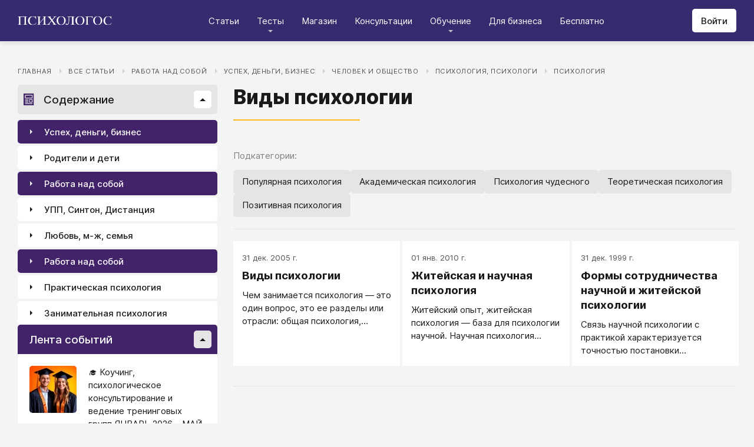

--- FILE ---
content_type: text/html; charset=utf-8
request_url: https://psychologos.ru/categories/view/vidy-psixologii
body_size: 19155
content:
<!DOCTYPE html><html lang="ru"><head><meta charSet="utf-8" data-next-head=""/><meta name="viewport" content="width=device-width, initial-scale=1" data-next-head=""/><link rel="icon" href="/favicon.ico" data-next-head=""/><meta name="theme-color" content="#ffffff" data-next-head=""/><link rel="manifest" href="/site.webmanifest" data-next-head=""/><link rel="apple-touch-icon" sizes="180x180" href="/apple-touch-icon.png" data-next-head=""/><link rel="icon" type="image/png" sizes="32x32" href="/favicon-32x32.png" data-next-head=""/><link rel="icon" type="image/png" sizes="16x16" href="/favicon-16x16.png" data-next-head=""/><meta name="keywords" content="психология, саморазвитие, Дистанция, клуб, Козлов, статья, упражнение, вебинар, университет, Психологос" data-next-head=""/><title data-next-head="">Категория: Виды психологии - Психологос</title><meta name="robots" content="index,follow" data-next-head=""/><meta name="description" content="Список статей в категории &quot;Виды психологии&quot;" data-next-head=""/><meta property="og:title" content="Категория: Виды психологии - Психологос" data-next-head=""/><meta property="og:description" content="Список статей в категории &quot;Виды психологии&quot;" data-next-head=""/><meta property="og:url" content="https://psychologos.ru/categories/view/vidy_psihologii" data-next-head=""/><meta property="og:type" content="website" data-next-head=""/><link rel="canonical" href="https://psychologos.ru/categories/view/vidy_psihologii" data-next-head=""/><link data-next-font="size-adjust" rel="preconnect" href="/" crossorigin="anonymous"/><link rel="preload" href="/_next/static/css/5d450324ec0a6866.css" as="style"/><link rel="stylesheet" href="/_next/static/css/5d450324ec0a6866.css" data-n-g=""/><noscript data-n-css=""></noscript><script defer="" noModule="" src="/_next/static/chunks/polyfills-42372ed130431b0a.js"></script><script src="/_next/static/chunks/webpack-71db96f745ca39a7.js" defer=""></script><script src="/_next/static/chunks/framework-07fa42b0580f3467.js" defer=""></script><script src="/_next/static/chunks/main-b68f67e5078ad1e8.js" defer=""></script><script src="/_next/static/chunks/pages/_app-b2e1261aa0ecef23.js" defer=""></script><script src="/_next/static/chunks/615-7b96f8c385a23811.js" defer=""></script><script src="/_next/static/chunks/pages/categories/view/%5B...all%5D-dc18c798c6e91b55.js" defer=""></script><script src="/_next/static/nrRHMti2UWpfUeDvKA7lQ/_buildManifest.js" defer=""></script><script src="/_next/static/nrRHMti2UWpfUeDvKA7lQ/_ssgManifest.js" defer=""></script><style data-emotion="css "></style></head><body><script>window.APP_CONFIG = {API_URL: "https://api.psychologos.ru/api"};</script><link rel="preload" as="image" href="/images/logo.svg"/><link rel="preload" as="image" href="/images/all.svg"/><link rel="preload" as="image" href="/images/arrow.svg"/><link rel="preload" as="image" href="https://api.psychologos.ru/storage/image/czxHKED5nSqeDbcnQ7dm8YxkoXCrO4ym3EUiK7hN_80_80.webp"/><link rel="preload" as="image" href="https://api.psychologos.ru/storage/image/9bL34WQ04kY1pJoBIJ3r6puTaJCtJG6VkLcrU4nE_80_80.webp"/><link rel="preload" as="image" href="https://api.psychologos.ru/storage/image/kzZuZAEJ4Le5KbLrGoyaRxnon0NnfoF7Q8iowBfv_80_80.webp"/><link rel="preload" as="image" href="/images/link-arrow.svg"/><link rel="preload" as="image" href="/images/vk.svg"/><link rel="preload" as="image" href="/images/telegram3.svg"/><link rel="preload" as="image" href="/images/telegram.svg"/><link rel="preload" as="image" href="/images/email.svg"/><div id="__next"><style data-emotion="css kjppx0">.css-kjppx0{min-height:100vh;display:-webkit-box;display:-webkit-flex;display:-ms-flexbox;display:flex;-webkit-flex-direction:column;-ms-flex-direction:column;flex-direction:column;}@media (max-width: 1024px){.css-kjppx0{overflow:hidden;}}</style><div class="css-kjppx0"><style data-emotion="css-global 13bcu4r">html{box-sizing:border-box;font-size:15px;}*,*::before,*::after{box-sizing:inherit;}body{font-family:Inter,sans-serif;background:#F4F4F4;color:#1A191C;margin:0;padding:0;overflow-x:hidden;-webkit-font-smoothing:antialiased;-moz-osx-font-smoothing:grayscale;}a{color:#422369;}a:hover,a:focus{-webkit-text-decoration:none;text-decoration:none;}button,input,select,textarea{font-family:Inter,sans-serif;}</style><style data-emotion="css scpsdm">.css-scpsdm{position:fixed;left:0;top:0;width:100%;background:#ffffff;box-shadow:0px 5px 5px rgba(0, 0, 0, 0.07);z-index:100;background-color:#352B6F;}</style><header id="Header" class="css-scpsdm"><style data-emotion="css 124jo9f">.css-124jo9f{max-width:1500px;margin:0 auto;padding:0 30px;height:70px;padding-top:15px;padding-bottom:15px;margin:0 auto;display:-webkit-box;display:-webkit-flex;display:-ms-flexbox;display:flex;-webkit-align-items:center;-webkit-box-align:center;-ms-flex-align:center;align-items:center;-webkit-box-pack:justify;-webkit-justify-content:space-between;justify-content:space-between;}@media (max-width: 767px){.css-124jo9f{padding:0 15px;}}</style><div class="css-124jo9f"><style data-emotion="css ytumd6">.css-ytumd6{-webkit-text-decoration:none;text-decoration:none;}</style><a title="Главная страница Психологоса" class="css-ytumd6" href="/"><style data-emotion="css 1jj2nyj">.css-1jj2nyj{width:160px;margin-right:15px;}.css-1jj2nyj img{display:block;}@media (max-width: 1024px){.css-1jj2nyj{-webkit-order:1;-ms-flex-order:1;order:1;}}</style><div id="homeLink" class="css-1jj2nyj"><img src="/images/logo.svg" alt="Логотип Психологоса - сайта по психологии" width="160" height="16"/></div></a><style data-emotion="css 1t60o5s">.css-1t60o5s{margin:-15px 0;-webkit-align-self:stretch;-ms-flex-item-align:stretch;align-self:stretch;height:calc(100% + 30px);display:-webkit-box;display:-webkit-flex;display:-ms-flexbox;display:flex;-webkit-align-items:stretch;-webkit-box-align:stretch;-ms-flex-align:stretch;align-items:stretch;}@media (max-width: 1024px){.css-1t60o5s{-webkit-order:3;-ms-flex-order:3;order:3;-webkit-align-items:center;-webkit-box-align:center;-ms-flex-align:center;align-items:center;}}</style><div class="css-1t60o5s"><style data-emotion="css qa58r7">.css-qa58r7{display:-webkit-box;display:-webkit-flex;display:-ms-flexbox;display:flex;-webkit-align-items:stretch;-webkit-box-align:stretch;-ms-flex-align:stretch;align-items:stretch;}.css-qa58r7 a,.css-qa58r7 span{padding:0;-webkit-text-decoration:none;text-decoration:none;color:#1A191C;white-space:nowrap;display:block;}.css-qa58r7 span{color:#D2D2D2;cursor:pointer;}@media (max-width: 1024px){.css-qa58r7{position:fixed;top:70px;left:-100%;width:100%;height:100%;background:#fff;}.css-qa58r7 a,.css-qa58r7 span{white-space:normal;font-size:1.125rem;}}@media (max-width: 767px){.css-qa58r7>ul{height:calc(100vh - 150px);}}.css-qa58r7 a[class],.css-qa58r7 a[href]{color:#ffffff;position:relative;cursor:pointer;-webkit-transition:color .15s linear;transition:color .15s linear;}.css-qa58r7 a[class]:hover,.css-qa58r7 a[href]:hover{color:#FDB81F;}@media (max-width: 1024px){.css-qa58r7 a[class],.css-qa58r7 a[href]{color:#1A191C;}.css-qa58r7 a[class]:hover,.css-qa58r7 a[href]:hover{color:#883270;}}.css-qa58r7>ul>li>button{color:#ffffff!important;position:relative;cursor:pointer;}@media (max-width: 1024px){.css-qa58r7>ul>li>button{color:#1A191C!important;}}.css-qa58r7 li:hover>button::before,.css-qa58r7 li:focus-within>button::before{-webkit-filter:invert(87%) sepia(36%) saturate(3961%) hue-rotate(342deg) brightness(103%) contrast(98%);filter:invert(87%) sepia(36%) saturate(3961%) hue-rotate(342deg) brightness(103%) contrast(98%);}.css-qa58r7 ul li ul li a[class],.css-qa58r7 ul li ul li a[href]{color:#1A191C;padding:5px 20px;}.css-qa58r7 ul li ul li a[class]:hover,.css-qa58r7 ul li ul li a[href]:hover{color:#1A191C;}@media (max-width: 1024px){.css-qa58r7 ul li ul li a[class],.css-qa58r7 ul li ul li a[href]{padding:0;}}.css-qa58r7 ul li ul li span{padding:5px 20px;cursor:default;}@media (max-width: 1024px){.css-qa58r7 ul li ul li span{padding:0;}}</style><nav class="css-qa58r7"><style data-emotion="css bcxavq">.css-bcxavq{display:-webkit-box;display:-webkit-flex;display:-ms-flexbox;display:flex;-webkit-align-items:stretch;-webkit-box-align:stretch;-ms-flex-align:stretch;align-items:stretch;list-style:none;padding:0;margin:0;}@media (max-width: 1024px){.css-bcxavq{display:grid;grid-template-columns:repeat(4, 1fr);-webkit-align-items:flex-start;-webkit-box-align:flex-start;-ms-flex-align:flex-start;align-items:flex-start;margin-top:15px;width:100%;max-height:calc(100vh - 85px);overflow-y:auto;padding:0 15px 15px;-webkit-align-self:flex-start;-ms-flex-item-align:flex-start;align-self:flex-start;}}@media (max-width: 768px){.css-bcxavq{grid-template-columns:repeat(3, 1fr);}}@media (max-width: 670px){.css-bcxavq{grid-template-columns:repeat(2, 1fr);}}@media (max-width: 500px){.css-bcxavq{display:block;}}</style><ul class="css-bcxavq"><style data-emotion="css 1si6lj5">.css-1si6lj5{display:-webkit-box;display:-webkit-flex;display:-ms-flexbox;display:flex;-webkit-align-items:center;-webkit-box-align:center;-ms-flex-align:center;align-items:center;margin:0;padding:0 15px;position:relative;}.css-1si6lj5>a,.css-1si6lj5 button{background:none;border:0;margin:0;padding:0;font-family:Inter,sans-serif;font-size:1rem;color:#1A191C;position:relative;}.css-1si6lj5>a:not(:focus-visible),.css-1si6lj5 button:not(:focus-visible){outline:none;}.css-1si6lj5 button::before{content:"";display:block;width:8px;height:4px;background:url(/images/arrow.svg) no-repeat 0 0;-webkit-background-size:contain;background-size:contain;position:absolute;left:50%;bottom:-10px;-webkit-transform:translateX(-50%);-moz-transform:translateX(-50%);-ms-transform:translateX(-50%);transform:translateX(-50%);-webkit-filter:invert(90%) sepia(0%) saturate(70%) hue-rotate(154deg) brightness(96%) contrast(90%);filter:invert(90%) sepia(0%) saturate(70%) hue-rotate(154deg) brightness(96%) contrast(90%);-webkit-transition:filter .2s;transition:filter .2s;}.css-1si6lj5:hover ul,.css-1si6lj5:focus-within ul{display:block;}.css-1si6lj5:hover>button::before,.css-1si6lj5:focus-within>button::before{-webkit-filter:invert(13%) sepia(30%) saturate(4282%) hue-rotate(250deg) brightness(97%) contrast(93%);filter:invert(13%) sepia(30%) saturate(4282%) hue-rotate(250deg) brightness(97%) contrast(93%);}.css-1si6lj5.hidden{position:fixed;left:-200%;top:0;visibility:hidden;}@media (max-width: 1024px){.css-1si6lj5{display:block;margin-bottom:30px;}.css-1si6lj5>a,.css-1si6lj5 button{margin-top:0;font-weight:600;font-size:1.125rem;}.css-1si6lj5>a::before,.css-1si6lj5 button::before{display:none!important;}}@media (max-width: 767px){.css-1si6lj5{margin-bottom:10px;}}</style><li class="css-1si6lj5"><a class="css-0" href="/categories/view">Статьи</a></li><li class="css-1si6lj5"><button>Тесты</button><style data-emotion="css 1gu6pat">.css-1gu6pat{display:none;list-style:none;margin:0;background:#ffffff;position:absolute;left:-5px;min-width:calc(100% + 10px);top:100%;padding:7px 0;box-shadow:0px 5px 5px rgba(0, 0, 0, 0.07);}.css-1gu6pat li{margin:0 0 5px;padding:0;text-align:left;position:relative;}.css-1gu6pat li::before{content:"";display:block;position:absolute;left:0;top:0;width:0;height:100%;background:#883270;}.css-1gu6pat li:last-child{margin-bottom:0;}.css-1gu6pat li:hover::before,.css-1gu6pat li:focus-within::before{width:3px;}.css-1gu6pat a,.css-1gu6pat button,.css-1gu6pat span{padding:5px 20px;}@media (max-width: 1260px){.css-1gu6pat{left:-8px;min-width:calc(100% + 16px);}}@media (max-width: 1024px){.css-1gu6pat{display:block;position:static;box-shadow:none;}.css-1gu6pat li::before{display:none;}.css-1gu6pat a,.css-1gu6pat button,.css-1gu6pat span{padding:2px 10px;font-size:1.125rem;}}</style><ul class="css-1gu6pat"><li><a class="css-0" href="https://distant-nik.psychologos.ru/case-tests">Тесты</a></li><li><a class="css-0" href="https://distant-nik.psychologos.ru/rosen-tests">Розенцвейг Тесты</a></li></ul></li><li class="css-1si6lj5"><a href="https://distant-nik.psychologos.ru/online-market">Магазин</a></li><li class="css-1si6lj5"><a class="css-0" href="/#consultations">Консультации</a></li><li class="lastLi css-1si6lj5"><button>Обучение</button><ul class="css-1gu6pat"><li><a href="https://distant-nik.psychologos.ru">Программа &quot;Дистанция&quot;</a></li><li><a class="css-0" href="/#courses">Курсы</a></li><li><a rel="noreferrer" target="_blank" href="https://www.univer-pp.ru/programm">Университет практической психологии</a></li><li><a target="_blank" href="https://syntone.ru/events/?utm_source=site&amp;utm_campaing=,utm_source=site&amp;utm_campaing=&amp;utm_medium=home&amp;utm_medium=events#calendar-tr-block">Очные тренинги</a></li></ul></li><li class="css-1si6lj5"><a target="_blank" href="/courses/business.html">Для бизнеса</a></li><li class="css-1si6lj5"><a rel="noreferrer" target="_blank" href="http://nkozlov.ru/ilib">Бесплатно</a></li><style data-emotion="css 1akgvat 1mpunro">.css-1akgvat{display:-webkit-box;display:-webkit-flex;display:-ms-flexbox;display:flex;-webkit-align-items:center;-webkit-box-align:center;-ms-flex-align:center;align-items:center;margin:0;padding:0 15px;position:relative;}.css-1akgvat>a,.css-1akgvat button{background:none;border:0;margin:0;padding:0;font-family:Inter,sans-serif;font-size:1rem;color:#1A191C;position:relative;}.css-1akgvat>a:not(:focus-visible),.css-1akgvat button:not(:focus-visible){outline:none;}.css-1akgvat button::before{content:"";display:block;width:8px;height:4px;background:url(/images/arrow.svg) no-repeat 0 0;-webkit-background-size:contain;background-size:contain;position:absolute;left:50%;bottom:-10px;-webkit-transform:translateX(-50%);-moz-transform:translateX(-50%);-ms-transform:translateX(-50%);transform:translateX(-50%);-webkit-filter:invert(90%) sepia(0%) saturate(70%) hue-rotate(154deg) brightness(96%) contrast(90%);filter:invert(90%) sepia(0%) saturate(70%) hue-rotate(154deg) brightness(96%) contrast(90%);-webkit-transition:filter .2s;transition:filter .2s;}.css-1akgvat:hover ul,.css-1akgvat:focus-within ul{display:block;}.css-1akgvat:hover>button::before,.css-1akgvat:focus-within>button::before{-webkit-filter:invert(13%) sepia(30%) saturate(4282%) hue-rotate(250deg) brightness(97%) contrast(93%);filter:invert(13%) sepia(30%) saturate(4282%) hue-rotate(250deg) brightness(97%) contrast(93%);}.css-1akgvat.hidden{position:fixed;left:-200%;top:0;visibility:hidden;}@media (max-width: 1024px){.css-1akgvat{display:block;margin-bottom:30px;}.css-1akgvat>a,.css-1akgvat button{margin-top:0;font-weight:600;font-size:1.125rem;}.css-1akgvat>a::before,.css-1akgvat button::before{display:none!important;}}@media (max-width: 767px){.css-1akgvat{margin-bottom:10px;}}.css-1akgvat.hidden{position:fixed;left:-200%;top:0;visibility:hidden;}.css-1mpunro{display:none;list-style:none;margin:0;background:#ffffff;position:absolute;left:-5px;min-width:calc(100% + 10px);top:100%;padding:7px 0;box-shadow:0px 5px 5px rgba(0, 0, 0, 0.07);}.css-1mpunro li{margin:0 0 5px;padding:0;text-align:left;position:relative;}.css-1mpunro li::before{content:"";display:block;position:absolute;left:0;top:0;width:0;height:100%;background:#883270;}.css-1mpunro li:last-child{margin-bottom:0;}.css-1mpunro li:hover::before,.css-1mpunro li:focus-within::before{width:3px;}.css-1mpunro a,.css-1mpunro button,.css-1mpunro span{padding:5px 20px;}@media (max-width: 1260px){.css-1mpunro{left:-8px;min-width:calc(100% + 16px);}}@media (max-width: 1024px){.css-1mpunro{display:block;position:static;box-shadow:none;}.css-1mpunro li::before{display:none;}.css-1mpunro a,.css-1mpunro button,.css-1mpunro span{padding:2px 10px;font-size:1.125rem;}}.css-1mpunro button{display:block;width:100%;text-align:left;}.css-1mpunro button::before{left:auto;top:50%;right:0;-webkit-transform:translateY(-50%) rotate(-90deg);-moz-transform:translateY(-50%) rotate(-90deg);-ms-transform:translateY(-50%) rotate(-90deg);transform:translateY(-50%) rotate(-90deg);}.css-1mpunro button::after{content:"";display:block;position:absolute;left:0;top:0;right:-2px;height:100%;}.css-1mpunro .lastLi::before{display:none;}.css-1mpunro .lastLi button{padding:5px 20px;}.css-1mpunro .lastLi button::before{left:0;right:auto;-webkit-transform:translateY(-50%) rotate(90deg);-moz-transform:translateY(-50%) rotate(90deg);-ms-transform:translateY(-50%) rotate(90deg);transform:translateY(-50%) rotate(90deg);}.css-1mpunro .lastLi:hover ul,.css-1mpunro .lastLi:focus-within ul{left:auto;right:100%;}.css-1mpunro>li{padding:0;padding-right:10px;}.css-1mpunro>li:hover ul,.css-1mpunro>li:focus-within ul{display:block!important;}.css-1mpunro ul{display:none!important;left:100%;top:-7px;background:#F4F4F4;}</style><li class="css-1akgvat hidden" id="moreLink"><button>Все</button><ul class="css-1mpunro subUl" data-sub-ul="true"><li class="css-1si6lj5"><a class="css-0" href="/categories/view">Статьи</a></li><li class="css-1si6lj5"><button>Тесты</button><ul class="css-1gu6pat"><li><a class="css-0" href="https://distant-nik.psychologos.ru/case-tests">Тесты</a></li><li><a class="css-0" href="https://distant-nik.psychologos.ru/rosen-tests">Розенцвейг Тесты</a></li></ul></li><li class="css-1si6lj5"><a href="https://distant-nik.psychologos.ru/online-market">Магазин</a></li><li class="css-1si6lj5"><a class="css-0" href="/#consultations">Консультации</a></li><li class="lastLi css-1si6lj5"><button>Обучение</button><ul class="css-1gu6pat"><li><a href="https://distant-nik.psychologos.ru">Программа &quot;Дистанция&quot;</a></li><li><a class="css-0" href="/#courses">Курсы</a></li><li><a rel="noreferrer" target="_blank" href="https://www.univer-pp.ru/programm">Университет практической психологии</a></li><li><a target="_blank" href="https://syntone.ru/events/?utm_source=site&amp;utm_campaing=,utm_source=site&amp;utm_campaing=&amp;utm_medium=home&amp;utm_medium=events#calendar-tr-block">Очные тренинги</a></li></ul></li><li class="css-1si6lj5"><a target="_blank" href="/courses/business.html">Для бизнеса</a></li><li class="css-1si6lj5"><a rel="noreferrer" target="_blank" href="http://nkozlov.ru/ilib">Бесплатно</a></li></ul></li></ul></nav></div><style data-emotion="css 2tl9te">.css-2tl9te{display:-webkit-box;display:-webkit-flex;display:-ms-flexbox;display:flex;gap:15px;-webkit-align-items:center;-webkit-box-align:center;-ms-flex-align:center;align-items:center;}@media (max-width: 1024px){.css-2tl9te{-webkit-order:2;-ms-flex-order:2;order:2;margin-left:auto;}}</style><div id="actions" class="css-2tl9te"><style data-emotion="css 1o7oc4f">.css-1o7oc4f{display:-webkit-inline-box;display:-webkit-inline-flex;display:-ms-inline-flexbox;display:inline-flex;-webkit-align-items:center;-webkit-box-align:center;-ms-flex-align:center;align-items:center;-webkit-box-pack:center;-ms-flex-pack:center;-webkit-justify-content:center;justify-content:center;text-align:center;font-weight:500;font-family:Inter,sans-serif;color:#1A191C;line-height:normal;-webkit-text-decoration:none;text-decoration:none;border-radius:5px;opacity:1;cursor:pointer;-webkit-transition:all .2s;transition:all .2s;box-shadow:none;width:auto;color:#1A191C;background:#E5E5E5;font-size:1rem;min-height:40px;padding:10px 15px;border:0;background:#ffffff;-webkit-flex-shrink:0;-ms-flex-negative:0;flex-shrink:0;}.css-1o7oc4f:hover{background-color:#422369;border-color:#422369;color:#ffffff;-webkit-text-decoration:none!important;text-decoration:none!important;}.css-1o7oc4f:hover{background-color:#FDB81F;color:#1A191C;}@media (max-width: 1024px){.css-1o7oc4f{padding-left:15px;padding-right:15px;}}@media (max-width: 767px){.css-1o7oc4f{font-size:0.8125rem;padding:10px;height:32px;min-height:32px;line-height:1;}.css-1o7oc4f img{display:block;}.css-1o7oc4f span{display:none;}}</style><a class="css-1o7oc4f Button" href="https://distant-nik.psychologos.ru/login">Войти</a></div></div></header><style data-emotion="css 1hiovad">.css-1hiovad{-webkit-box-flex:1;-webkit-flex-grow:1;-ms-flex-positive:1;flex-grow:1;padding:70px 0 0;}</style><main class="css-1hiovad"><div class="css-0"><style data-emotion="css oy70lk">.css-oy70lk{max-width:1500px;margin:0 auto;padding:0 30px;}@media (max-width: 767px){.css-oy70lk{padding:0 15px;}}</style><div class="css-oy70lk"><div class="css-0"><style data-emotion="css 1gssf37">.css-1gssf37{margin:40px 0 15px;}@media (max-width: 767px){.css-1gssf37{margin-top:20px;}}</style><nav class="css-1gssf37"><style data-emotion="css av5yh6">.css-av5yh6{list-style:none;display:-webkit-box;display:-webkit-flex;display:-ms-flexbox;display:flex;-webkit-box-flex-wrap:wrap;-webkit-flex-wrap:wrap;-ms-flex-wrap:wrap;flex-wrap:wrap;margin:0;padding:0;}.css-av5yh6 li{padding-right:28px;position:relative;}.css-av5yh6 li::after{content:"";display:block;width:0;height:0;position:absolute;right:11px;top:7px;border-style:solid;border-width:4px 0 4px 4px;border-color:transparent #D2D2D2;}.css-av5yh6 li:last-child{padding-right:0;}.css-av5yh6 li:last-child::after{display:none;}@media (max-width: 767px){.css-av5yh6 li{padding-right:18px;}.css-av5yh6 li::after{right:7px;}}.css-av5yh6 a{font-size:0.75rem;color:#505050;text-transform:uppercase;-webkit-text-decoration:none;text-decoration:none;letter-spacing:0.05em;}.css-av5yh6 a:hover,.css-av5yh6 a:focus{-webkit-text-decoration:underline;text-decoration:underline;}@media (max-width: 767px){.css-av5yh6 a{font-size:0.8rem;}}.css-av5yh6 button{background-color:transparent;border:none;padding:0;font-size:0.75rem;color:#505050;text-transform:uppercase;-webkit-text-decoration:none;text-decoration:none;letter-spacing:0.05em;cursor:pointer;}.css-av5yh6 button:hover,.css-av5yh6 button:focus{-webkit-text-decoration:underline;text-decoration:underline;}@media (max-width: 767px){.css-av5yh6 button{font-size:0.8rem;}}</style><ul class="css-av5yh6"><li><a href="/">Главная</a></li><li><a href="/categories/view">Все статьи</a></li><li><a href="/categories/view/rabota-nad-soboj">Работа над собой</a></li><li><a href="/categories/view/6-uspex-dengi-biznes">Успех, деньги, бизнес</a></li><li><a href="/categories/view/zhiznzpt_deyatelnost">Человек и общество</a></li><li><a href="/categories/view/8-psixologiia-psixologi">Психология, психологи</a></li><li><a href="/categories/view/psihologiya">Психология</a></li></ul></nav><style data-emotion="css e0jz4u">.css-e0jz4u{display:grid;gap:27px;grid-template-columns:339px 1fr;width:100%;padding:0 0 50px;}@media (max-width: 1024px){.css-e0jz4u{grid-template-columns:1fr;padding:50px 0;}}@media (max-width: 767px){.css-e0jz4u{padding:25px 0;}}</style><div class="css-e0jz4u"><style data-emotion="css 15ew4b8">.css-15ew4b8{display:-webkit-box;display:-webkit-flex;display:-ms-flexbox;display:flex;-webkit-flex-direction:column;-ms-flex-direction:column;flex-direction:column;min-width:1px;-webkit-box-flex:1;-webkit-flex-grow:1;-ms-flex-positive:1;flex-grow:1;grid-column:2;}@media (max-width: 1024px){.css-15ew4b8{grid-column:1;}}</style><div class="css-15ew4b8"><style data-emotion="css x7ezzw">.css-x7ezzw{display:-webkit-box;display:-webkit-flex;display:-ms-flexbox;display:flex;-webkit-align-items:flex-start;-webkit-box-align:flex-start;-ms-flex-align:flex-start;align-items:flex-start;-webkit-box-pack:justify;-webkit-justify-content:space-between;justify-content:space-between;-webkit-box-flex-wrap:wrap;-webkit-flex-wrap:wrap;-ms-flex-wrap:wrap;flex-wrap:wrap;}</style><div class="css-x7ezzw"><style data-emotion="css 12rj517">.css-12rj517{padding:0 0 20px;position:relative;text-align:left;font-size:2.25rem;font-weight:800;margin-bottom:15px;}.css-12rj517>*{margin:0;font-size:inherit;font-weight:inherit;text-wrap:balance;}.css-12rj517::after{content:"";display:block;width:215px;height:2px;position:absolute;bottom:0;left:0;right:auto;-webkit-transform:none;-moz-transform:none;-ms-transform:none;transform:none;background:#FDB81F;}@media (max-width: 767px){.css-12rj517{font-size:1.375rem!important;padding-bottom:15px!important;}.css-12rj517::after{width:100px;}}</style><div class="css-12rj517"><h1>Виды психологии</h1></div><style data-emotion="css w1c1ci">.css-w1c1ci{display:-webkit-box;display:-webkit-flex;display:-ms-flexbox;display:flex;-webkit-align-items:flex-start;-webkit-box-align:flex-start;-ms-flex-align:flex-start;align-items:flex-start;margin-bottom:5px;padding-top:5px;-webkit-box-flex-wrap:wrap;-webkit-flex-wrap:wrap;-ms-flex-wrap:wrap;flex-wrap:wrap;}@media (max-width: 767px){.css-w1c1ci{padding-top:0;}}</style><div class="css-w1c1ci"></div></div><style data-emotion="css tr0r3x">.css-tr0r3x{margin-top:15px;}</style><div class="css-tr0r3x"><style data-emotion="css 1hyq6qe">.css-1hyq6qe{display:-webkit-box;display:-webkit-flex;display:-ms-flexbox;display:flex;-webkit-align-items:flex-start;-webkit-box-align:flex-start;-ms-flex-align:flex-start;align-items:flex-start;-webkit-box-pack:justify;-webkit-justify-content:space-between;justify-content:space-between;-webkit-box-flex-wrap:wrap;-webkit-flex-wrap:wrap;-ms-flex-wrap:wrap;flex-wrap:wrap;margin-bottom:20px;}@media (max-width: 768px){.css-1hyq6qe{-webkit-flex-direction:column-reverse;-ms-flex-direction:column-reverse;flex-direction:column-reverse;-webkit-align-items:flex-start;-webkit-box-align:flex-start;-ms-flex-align:flex-start;align-items:flex-start;}}</style><div class="css-1hyq6qe"><style data-emotion="css jh74ow">.css-jh74ow>div{display:-webkit-box;display:-webkit-flex;display:-ms-flexbox;display:flex;-webkit-align-items:center;-webkit-box-align:center;-ms-flex-align:center;align-items:center;-webkit-box-flex-wrap:wrap;-webkit-flex-wrap:wrap;-ms-flex-wrap:wrap;flex-wrap:wrap;}</style><div class="css-jh74ow"><div></div><div></div></div></div><style data-emotion="css 14hkfn">.css-14hkfn{margin:0 0 20px;padding:0 0 20px;border-bottom:1px solid #E5E5E5;}</style><div class="css-14hkfn"><style data-emotion="css 1ap5dpj">.css-1ap5dpj{margin-bottom:15px;font-size:1rem;color:#808080;}</style><div class="css-1ap5dpj">Подкатегории:</div><style data-emotion="css i4eqls">.css-i4eqls{display:-webkit-box;display:-webkit-flex;display:-ms-flexbox;display:flex;-webkit-box-flex-wrap:wrap;-webkit-flex-wrap:wrap;-ms-flex-wrap:wrap;flex-wrap:wrap;gap:10px;}</style><div class="css-i4eqls"><style data-emotion="css brm2l6">.css-brm2l6{margin:0;border:0;background:#E5E5E5;border-radius:5px;padding:10px 15px;min-height:40px;font-size:1rem;color:#1A191C;font-family:Inter,sans-serif;-webkit-transition:all .2s;transition:all .2s;cursor:pointer;text-align:left;-webkit-text-decoration:none;text-decoration:none;}.css-brm2l6:hover{color:#ffffff;background:#422369;}</style><a class="css-brm2l6" href="/categories/view/populyarnaya_psihologiya"><span>Популярная психология</span></a><a class="css-brm2l6" href="/categories/view/akademicheskaya_psihologiya"><span>Академическая психология</span></a><a class="css-brm2l6" href="/categories/view/psihologiya_chudesnogo"><span>Психология чудесного</span></a><a class="css-brm2l6" href="/categories/view/teoreticheskaya_psihologiya"><span>Теоретическая психология</span></a><a class="css-brm2l6" href="/categories/view/pozitivnaya_psihologiya"><span>Позитивная психология</span></a></div></div><div class="css-1u8qly9"><style data-emotion="css 189ip23">.css-189ip23{display:-webkit-box;display:-webkit-flex;display:-ms-flexbox;display:flex;-webkit-align-items:stretch;-webkit-box-align:stretch;-ms-flex-align:stretch;align-items:stretch;-webkit-box-flex-wrap:wrap;-webkit-flex-wrap:wrap;-ms-flex-wrap:wrap;flex-wrap:wrap;margin:0 -4px;}@media (max-width: 767px){.css-189ip23{margin:0;}}</style><div class="css-189ip23"><style data-emotion="css q1sydm">.css-q1sydm{--content-card-title-underline:none;display:-webkit-box;display:-webkit-flex;display:-ms-flexbox;display:flex;-webkit-flex-direction:column;-ms-flex-direction:column;flex-direction:column;position:relative;-webkit-align-items:stretch;-webkit-box-align:stretch;-ms-flex-align:stretch;align-items:stretch;background:#ffffff;-webkit-text-decoration:none;text-decoration:none;color:#1A191C;margin:0 0 4px 4px;width:calc(100% / 3 - 4px);}.css-q1sydm:hover{--content-card-title-underline:underline;}@media (max-width: 1260px){.css-q1sydm{width:calc(100% / 2 - 4px);}}@media (max-width: 767px){.css-q1sydm{width:calc(100% / 1);}}</style><a class="css-q1sydm" href="/articles/view/vidy-psihologii"><style data-emotion="css 9ektq3">.css-9ektq3{display:-webkit-box;display:-webkit-flex;display:-ms-flexbox;display:flex;-webkit-flex-direction:column;-ms-flex-direction:column;flex-direction:column;width:100%;padding:20px 15px 15px;z-index:1;-webkit-box-flex:1;-webkit-flex-grow:1;-ms-flex-positive:1;flex-grow:1;}</style><div class="css-9ektq3"><style data-emotion="css a5dmgy">.css-a5dmgy{margin-bottom:10px;font-size:0.875rem;color:#505050;}</style><div class="css-a5dmgy">31 дек. 2005 г.</div><style data-emotion="css 15v5v2f">.css-15v5v2f{margin-bottom:10px;font-weight:bold;font-size:1.25rem;word-wrap:break-word;-webkit-text-decoration:var(--content-card-title-underline);text-decoration:var(--content-card-title-underline);display:-webkit-box;line-clamp:3px;-webkit-line-clamp:3;-webkit-box-orient:vertical;max-height:75px;overflow:hidden;line-height:25px;text-overflow:ellipsis;}</style><div class="css-15v5v2f">Виды психологии</div><style data-emotion="css 19ve8ve">.css-19ve8ve{word-wrap:break-word;display:-webkit-box;line-clamp:3px;-webkit-line-clamp:3;-webkit-box-orient:vertical;max-height:66px;overflow:hidden;line-height:22px;text-overflow:ellipsis;}</style><div class="css-19ve8ve">Чем занимается психология — это один вопрос, это ее разделы или отрасли: общая психология, социальная психология, психология личности, возрастная психология, психология труда.</div></div></a><a class="css-q1sydm" href="/articles/view/zhiteyskaya-i-nauchnaya-psihologiya"><div class="css-9ektq3"><div class="css-a5dmgy">01 янв. 2010 г.</div><div class="css-15v5v2f">Житейская и научная психология</div><div class="css-19ve8ve">Житейский опыт, житейская психология — база для психологии научной. Научная психология опирается на житейский психологический опыт, извлекает из него свои задачи и на последнем этапе житейским опытом проверяется. </div></div></a><a class="css-q1sydm" href="/articles/view/formy-sotrudnichestva-nauchnoy-i-zhiteyskoy-psihologii"><div class="css-9ektq3"><div class="css-a5dmgy">31 дек. 1999 г.</div><div class="css-15v5v2f">Формы сотрудничества научной и житейской психологии</div><div class="css-19ve8ve">Связь научной психологии с практикой характеризуется точностью постановки прикладных задач и методов их решения. Как правило, такие задачи порождались трудностями, возникающими во внепсихологических областях, а их устранение выходило за пределы компетенции соответст­вующих специалистов. Заметим также, что прикладные отрасли могли появляться независимо (в том числе и во времени) от становления обще­психологической науки.</div></div></a></div></div><style data-emotion="css ypgzdh">.css-ypgzdh{display:-webkit-box;display:-webkit-flex;display:-ms-flexbox;display:flex;-webkit-box-pack:center;-ms-flex-pack:center;-webkit-justify-content:center;justify-content:center;border-top:1px solid #E5E5E5;margin-top:30px;padding:20px 0;}</style><div class="css-ypgzdh"></div></div></div><style data-emotion="css 6su6fj 1rk8gnr hjojga">.css-6su6fj{-webkit-flex-shrink:0;-ms-flex-negative:0;flex-shrink:0;}.css-1rk8gnr{grid-column:1;grid-row:1;}@media (max-width: 1024px){.css-1rk8gnr{grid-row:2;}}.css-hjojga{-webkit-flex-shrink:0;-ms-flex-negative:0;flex-shrink:0;grid-column:1;grid-row:1;}@media (max-width: 1024px){.css-hjojga{grid-row:2;}}</style><aside class="ThreeColsAside css-hjojga"><style data-emotion="css 1cwkjen">.css-1cwkjen{display:-webkit-box;display:-webkit-flex;display:-ms-flexbox;display:flex;-webkit-flex-direction:column;-ms-flex-direction:column;flex-direction:column;gap:10px;position:-webkit-sticky;position:sticky;top:88px;z-index:1;}</style><div class="css-1cwkjen"><div class="css-1u8qly9"><style data-emotion="css 12d3954">.css-12d3954{display:-webkit-inline-box;display:-webkit-inline-flex;display:-ms-inline-flexbox;display:inline-flex;-webkit-align-items:center;-webkit-box-align:center;-ms-flex-align:center;align-items:center;-webkit-box-pack:center;-ms-flex-pack:center;-webkit-justify-content:center;justify-content:center;text-align:center;font-weight:500;font-family:Inter,sans-serif;color:#1A191C;line-height:normal;-webkit-text-decoration:none;text-decoration:none;border-radius:5px;opacity:1;cursor:pointer;-webkit-transition:all .2s;transition:all .2s;box-shadow:none;width:auto;color:#1A191C;background:#E5E5E5;font-size:1.25rem;padding:13px 25px;border:0;width:100%;display:-webkit-box;display:-webkit-flex;display:-ms-flexbox;display:flex;-webkit-align-items:center;-webkit-box-align:center;-ms-flex-align:center;align-items:center;-webkit-box-pack:start;-ms-flex-pack:start;-webkit-justify-content:flex-start;justify-content:flex-start;padding:10px;margin-bottom:10px;opacity:1;}.css-12d3954:hover{background-color:#422369;border-color:#422369;color:#ffffff;-webkit-text-decoration:none!important;text-decoration:none!important;}@media (max-width: 767px){.css-12d3954{font-size:1rem;padding:10px 20px;}}.css-12d3954:hover>img{-webkit-filter:invert(1);filter:invert(1);}.css-12d3954:last-child{margin-bottom:0;}</style><a class="css-12d3954 Button" href="/categories/view"><style data-emotion="css 16g30il">.css-16g30il{display:block;width:20px;height:20px;margin-right:14px;-webkit-filter:invert(13%) sepia(30%) saturate(4282%) hue-rotate(250deg) brightness(97%) contrast(93%);filter:invert(13%) sepia(30%) saturate(4282%) hue-rotate(250deg) brightness(97%) contrast(93%);-webkit-transition:filter .2s;transition:filter .2s;}</style><img src="/images/all.svg" alt="" class="css-16g30il"/>Содержание<style data-emotion="css n7meqt">.css-n7meqt{display:-webkit-box;display:-webkit-flex;display:-ms-flexbox;display:flex;-webkit-align-items:center;-webkit-box-align:center;-ms-flex-align:center;align-items:center;-webkit-box-pack:center;-ms-flex-pack:center;-webkit-justify-content:center;justify-content:center;width:30px;height:30px;margin-left:auto;border-radius:5px;background:#ffffff;}.css-n7meqt img{display:block;width:10px;height:5px;-webkit-transform:rotate(180deg);-moz-transform:rotate(180deg);-ms-transform:rotate(180deg);transform:rotate(180deg);}</style><div role="button" tabindex="0" class="css-n7meqt"><img src="/images/arrow.svg" alt=""/></div></a><style data-emotion="css 1iruc8t">.css-1iruc8t{list-style:none;margin:0;padding:0;}</style><ul class="css-1iruc8t"><style data-emotion="css 1d6506k">.css-1d6506k{margin:0 0 4px;}.css-1d6506k:last-child{margin-bottom:0;}</style><li class="css-1d6506k"><style data-emotion="css qfzpww">.css-qfzpww{display:-webkit-inline-box;display:-webkit-inline-flex;display:-ms-inline-flexbox;display:inline-flex;-webkit-align-items:center;-webkit-box-align:center;-ms-flex-align:center;align-items:center;-webkit-box-pack:center;-ms-flex-pack:center;-webkit-justify-content:center;justify-content:center;text-align:center;font-weight:500;font-family:Inter,sans-serif;color:#1A191C;line-height:normal;-webkit-text-decoration:none;text-decoration:none;border-radius:5px;opacity:1;cursor:pointer;-webkit-transition:all .2s;transition:all .2s;box-shadow:none;width:auto;color:#1A191C;background:#E5E5E5;font-size:1rem;min-height:40px;padding:10px 15px;border:0;background-color:#422369;border-color:#422369;color:#ffffff;width:100%;position:relative;padding:10px 10px 10px 45px;text-align:left;-webkit-box-pack:start;-ms-flex-pack:start;-webkit-justify-content:flex-start;justify-content:flex-start;}.css-qfzpww:hover{background-color:#422369;border-color:#422369;color:#ffffff;-webkit-text-decoration:none!important;text-decoration:none!important;}.css-qfzpww::before{content:"";display:block;width:8px;height:4px;position:absolute;left:19px;top:50%;-webkit-transform:translateY(-50%) rotate(-90deg);-moz-transform:translateY(-50%) rotate(-90deg);-ms-transform:translateY(-50%) rotate(-90deg);transform:translateY(-50%) rotate(-90deg);background:url(/images/arrow.svg) no-repeat 0 0;-webkit-background-size:contain;background-size:contain;}.css-qfzpww:hover::before{-webkit-filter:invert(1);filter:invert(1);}.css-qfzpww::before{-webkit-filter:invert(1);filter:invert(1);}</style><a class="css-qfzpww Button active" href="/categories/view/uspex-dengi-biznes">Успех, деньги, бизнес</a></li><li class="css-1d6506k"><style data-emotion="css 1h5rgl5">.css-1h5rgl5{display:-webkit-inline-box;display:-webkit-inline-flex;display:-ms-inline-flexbox;display:inline-flex;-webkit-align-items:center;-webkit-box-align:center;-ms-flex-align:center;align-items:center;-webkit-box-pack:center;-ms-flex-pack:center;-webkit-justify-content:center;justify-content:center;text-align:center;font-weight:500;font-family:Inter,sans-serif;color:#1A191C;line-height:normal;-webkit-text-decoration:none;text-decoration:none;border-radius:5px;opacity:1;cursor:pointer;-webkit-transition:all .2s;transition:all .2s;box-shadow:none;width:auto;color:#1A191C;background:#E5E5E5;font-size:1rem;min-height:40px;padding:10px 15px;border:0;width:100%;position:relative;padding:10px 10px 10px 45px;text-align:left;-webkit-box-pack:start;-ms-flex-pack:start;-webkit-justify-content:flex-start;justify-content:flex-start;background:#ffffff;}.css-1h5rgl5:hover{background-color:#422369;border-color:#422369;color:#ffffff;-webkit-text-decoration:none!important;text-decoration:none!important;}.css-1h5rgl5::before{content:"";display:block;width:8px;height:4px;position:absolute;left:19px;top:50%;-webkit-transform:translateY(-50%) rotate(-90deg);-moz-transform:translateY(-50%) rotate(-90deg);-ms-transform:translateY(-50%) rotate(-90deg);transform:translateY(-50%) rotate(-90deg);background:url(/images/arrow.svg) no-repeat 0 0;-webkit-background-size:contain;background-size:contain;}.css-1h5rgl5:hover::before{-webkit-filter:invert(1);filter:invert(1);}</style><a class="css-1h5rgl5 Button" href="/categories/view/5-roditeli-deti-vospitanie">Родители и дети</a></li><li class="css-1d6506k"><a class="css-qfzpww Button active" href="/categories/view/rabota-nad-soboj">Работа над собой</a></li><li class="css-1d6506k"><a class="css-1h5rgl5 Button" href="/categories/view/9-upp-sinton-distanciia">УПП, Синтон, Дистанция</a></li><li class="css-1d6506k"><a class="css-1h5rgl5 Button" href="/categories/view/4-liubov-m-z-semia">Любовь, м-ж, семья</a></li><li class="css-1d6506k"><a class="css-qfzpww Button active" href="/categories/view/rabota-nad-soboi">Работа над собой</a></li><li class="css-1d6506k"><a class="css-1h5rgl5 Button" href="/categories/view/prakticheskaya_psihologiya">Практическая психология</a></li><li class="css-1d6506k"><a class="css-1h5rgl5 Button" href="/categories/view/zanimatelnaia-psixologiia">Занимательная психология</a></li></ul></div><style data-emotion="css 1c924kh">.css-1c924kh{display:-webkit-box;display:-webkit-flex;display:-ms-flexbox;display:flex;-webkit-flex-direction:column;-ms-flex-direction:column;flex-direction:column;}</style><div class="css-1c924kh"><style data-emotion="css rgxdjq">.css-rgxdjq{display:-webkit-inline-box;display:-webkit-inline-flex;display:-ms-inline-flexbox;display:inline-flex;-webkit-align-items:center;-webkit-box-align:center;-ms-flex-align:center;align-items:center;-webkit-box-pack:center;-ms-flex-pack:center;-webkit-justify-content:center;justify-content:center;text-align:center;font-weight:500;font-family:Inter,sans-serif;color:#1A191C;line-height:normal;-webkit-text-decoration:none;text-decoration:none;border-radius:5px;opacity:1;cursor:pointer;-webkit-transition:all .2s;transition:all .2s;box-shadow:none;width:auto;color:#1A191C;background:#E5E5E5;font-size:1.25rem;padding:13px 25px;border:0;background-color:#422369;border-color:#422369;color:#ffffff;width:100%;display:-webkit-box;display:-webkit-flex;display:-ms-flexbox;display:flex;-webkit-align-items:center;-webkit-box-align:center;-ms-flex-align:center;align-items:center;-webkit-box-pack:start;-ms-flex-pack:start;-webkit-justify-content:flex-start;justify-content:flex-start;padding:10px 10px 10px 20px;border-radius:5px 5px 0 0;}.css-rgxdjq:hover{background-color:#422369;border-color:#422369;color:#ffffff;-webkit-text-decoration:none!important;text-decoration:none!important;}@media (max-width: 767px){.css-rgxdjq{font-size:1rem;padding:10px 20px;}}</style><button class="css-rgxdjq Button active">Лента событий<style data-emotion="css rugxdq">.css-rugxdq{display:-webkit-box;display:-webkit-flex;display:-ms-flexbox;display:flex;-webkit-align-items:center;-webkit-box-align:center;-ms-flex-align:center;align-items:center;-webkit-box-pack:center;-ms-flex-pack:center;-webkit-justify-content:center;justify-content:center;width:30px;height:30px;margin-left:auto;border-radius:5px;background:#E5E5E5;}.css-rugxdq svg{display:block;width:10px;height:5px;-webkit-transform:rotate(180deg);-moz-transform:rotate(180deg);-ms-transform:rotate(180deg);transform:rotate(180deg);}</style><div class="css-rugxdq"><svg width="10" height="5" viewBox="0 0 10 5" xmlns="http://www.w3.org/2000/svg"><path fill-rule="evenodd" clip-rule="evenodd" d="M0 0L5 5L10 0H0Z" fill="#1A191C"></path></svg></div></button><style data-emotion="css cypezf">.css-cypezf{background:#ffffff;padding:20px;border-radius:0 0 5px 5px;height:100%;display:-webkit-box;display:-webkit-flex;display:-ms-flexbox;display:flex;-webkit-flex-direction:column;-ms-flex-direction:column;flex-direction:column;}</style><div class="css-cypezf"><div class="css-0"><style data-emotion="css 1a8r3lq">.css-1a8r3lq{display:grid;grid-template-columns:80px 1fr;gap:20px;margin-bottom:12px;padding-bottom:12px;border-bottom:1px solid #E5E5E5;-webkit-text-decoration:none;text-decoration:none;}.css-1a8r3lq[href]:hover [class*=title]{-webkit-text-decoration:underline;text-decoration:underline;}</style><a href="https://www.univer-pp.ru/zprogramm?utm_source=psychologos&amp;utm_medium=free&amp;utm_content=banner&amp;utm_campaign=flagship" target="_blank" rel="noreferrer" class="css-1a8r3lq"><div class="css-0"><style data-emotion="css 3h5u3b">.css-3h5u3b{background:#E5E5E5;width:80px;height:80px;}.css-3h5u3b img{display:block;width:100%;height:100%;object-fit:cover;border-radius:5px;}</style><div class="css-3h5u3b"><img src="https://api.psychologos.ru/storage/image/czxHKED5nSqeDbcnQ7dm8YxkoXCrO4ym3EUiK7hN_80_80.webp" alt=""/></div></div><style data-emotion="css 31l7gp">.css-31l7gp{min-width:0;}</style><div class="css-31l7gp"><style data-emotion="css bthisu">.css-bthisu{line-height:22px;color:#1A191C;overflow-wrap:break-word;word-wrap:break-word;-webkit-hyphens:auto;-moz-hyphens:auto;-ms-hyphens:auto;hyphens:auto;}</style><div class="css-bthisu">🎓 Коучинг, психологическое консультирование  и ведение тренинговых групп ЯНВАРЬ 2026 – МАЙ 2027</div></div></a><a href="https://psychologos.ru/articles/view/2-1" target="_blank" rel="noreferrer" class="css-1a8r3lq"><div class="css-0"><div class="css-3h5u3b"><img src="https://api.psychologos.ru/storage/image/9bL34WQ04kY1pJoBIJ3r6puTaJCtJG6VkLcrU4nE_80_80.webp" alt=""/></div></div><div class="css-31l7gp"><div class="css-bthisu">СПЯЩАЯ ЦАРЕВНА, правдивое повествование по следам сказочника А.С. Пушкина.</div></div></a><a href="https://distant-nik.psychologos.ru/personal" target="_blank" rel="noreferrer" class="css-1a8r3lq"><div class="css-0"><div class="css-3h5u3b"><img src="https://api.psychologos.ru/storage/image/kzZuZAEJ4Le5KbLrGoyaRxnon0NnfoF7Q8iowBfv_80_80.webp" alt=""/></div></div><div class="css-31l7gp"><div class="css-bthisu">Геймификация. Заполните Личную страницу!</div></div></a></div><style data-emotion="css ucgbl8">.css-ucgbl8{margin-top:auto;text-align:right;}</style><div class="css-ucgbl8"><style data-emotion="css 53ex5p">.css-53ex5p{text-transform:uppercase;font-weight:500;font-size:0.8rem;}.css-53ex5p img{-webkit-filter:invert(13%) sepia(30%) saturate(4282%) hue-rotate(250deg) brightness(97%) contrast(93%);filter:invert(13%) sepia(30%) saturate(4282%) hue-rotate(250deg) brightness(97%) contrast(93%);}</style><a class="css-53ex5p" href="https://distant-nik.psychologos.ru/events">все события <img src="/images/link-arrow.svg" alt="→"/></a></div></div></div><div class="css-1u8qly9"><style data-emotion="css gaxwnu">.css-gaxwnu{padding:25px 20px 40px;background:#ffffff;}</style><div class="css-gaxwnu"><style data-emotion="css 18imut9">.css-18imut9{font-weight:700;font-size:1.25rem;margin-bottom:15px;color:#422369;}</style><div class="css-18imut9">Новые статьи:</div><style data-emotion="css 180zps9">.css-180zps9{list-style:none;padding:0;margin:0;display:-webkit-box;display:-webkit-flex;display:-ms-flexbox;display:flex;-webkit-flex-direction:column;-ms-flex-direction:column;flex-direction:column;gap:12px;font-style:italic;color:#808080;}.css-180zps9>*{font-style:normal;font-weight:500;color:#1A191C;overflow-wrap:break-word;word-wrap:break-word;-webkit-hyphens:auto;-moz-hyphens:auto;-ms-hyphens:auto;hyphens:auto;}.css-180zps9>* a{color:#1A191C;-webkit-text-decoration:none;text-decoration:none;}.css-180zps9>* a:hover{-webkit-text-decoration:underline;text-decoration:underline;}</style><ul class="css-180zps9"><li><a href="/articles/view/kak-uspokoit-emocionalnuiu-suprugu">Как успокоить эмоциональную супругу</a></li><li><a href="/articles/view/duxovnost-put-dobra-otvetstvennosti-i-umnogo-deistviia">Духовность: путь добра, ответственности и умного действия</a></li><li><a href="/articles/view/sinton-podxod-i-kognitivno-povedenceskaia-terapiia-sravnitelnyi-analiz">Синтон-подход и когнитивно-поведенческая терапия: сравнительный анализ</a></li><li><a href="/articles/view/obida-instrukciia-po-primeneniiu">Обида: инструкция по применению</a></li><li><a href="/articles/view/tri-principa-mudryx-liudei">Три принципа мудрых людей</a></li><li><a href="/articles/view/manifest-poslusaniia-zenshhiny">Манифест послушания женщины</a></li></ul></div></div><div class="css-1u8qly9"><div class="css-gaxwnu"><div class="css-18imut9">Популярные статьи:</div><ul class="css-180zps9"><li><a href="/articles/view/oschuschenie">Ощущение</a></li><li><a href="/articles/view/zolotoe-vremya-v-lichnyh-otnosheniyah">Золотое время в личных отношениях</a></li><li><a href="/articles/view/primery-vrednyh-vnusheniy">Примеры вредных внушений</a></li><li><a href="/articles/view/31-shag-sistemy-mama-v-stile-Fly">31 шаг системы «Мама в стиле Fly»</a></li><li><a href="/articles/view/interpretaciya-mimiki">Интерпретация мимики</a></li><li><a href="/articles/view/bredogenerator">Бредогенератор</a></li></ul></div></div><div class="css-1u8qly9"><div class="css-gaxwnu"><div class="css-18imut9">Хиты недели:</div><ul class="css-180zps9"><li><a href="/articles/view/chto-takoe-otvetstvennost-i-otvetstvennyy-podhod">Что такое ответственность и ответственный подход</a></li><li><a href="/articles/view/psihosofiya">Психософия</a></li><li><a href="/articles/view/dominantnost">Доминантность</a></li><li><a href="/articles/view/kot---kratkiy-orientirovochnyy-test">КОТ — Краткий Ориентировочный Тест</a></li><li><a href="/articles/view/dialekticheskiy-materializm">Диалектический материализм</a></li></ul></div></div></div></aside></div></div></div></div></main><style data-emotion="css dusous">.css-dusous{position:relative;background:#1A191C;color:#ffffff;margin-top:auto;z-index:1;}.css-dusous a,.css-dusous button{color:#FDB81F;-webkit-transition:all .2s;transition:all .2s;font-size:1rem;-webkit-text-decoration:underline;text-decoration:underline;}.css-dusous a:hover,.css-dusous button:hover{-webkit-text-decoration:none;text-decoration:none;}.css-dusous a:hover,.css-dusous button:hover,.css-dusous a:focus,.css-dusous button:focus{color:#ffffff;}.css-dusous>div{grid-template-columns:minmax(245px, 2fr) minmax(auto, 210px) auto;}@media (max-width: 768px){.css-dusous>div{grid-template-columns:1fr 1fr;}}@media (max-width: 630px){.css-dusous>div{grid-template-columns:1fr;}}</style><footer class="css-dusous"><style data-emotion="css 148l54z">.css-148l54z{max-width:1440px;margin:0 auto;padding:40px 15px 20px;display:grid;grid-template-columns:minmax(245px, 2fr) minmax(auto, 210px) auto 220px;gap:20px 40px;-webkit-align-items:flex-start;-webkit-box-align:flex-start;-ms-flex-align:flex-start;align-items:flex-start;}@media (max-width: 1024px){.css-148l54z{grid-template-columns:minmax(200px, 2fr) minmax(auto, 210px) auto;}}@media (max-width: 768px){.css-148l54z{grid-template-columns:minmax(250px, 2fr) auto;}}@media (max-width: 630px){.css-148l54z{grid-template-columns:1fr;text-align:center;gap:40px;padding-bottom:40px;}}</style><div class="css-148l54z"><style data-emotion="css 1vnyh0w">.css-1vnyh0w{position:relative;padding:25px 0 0;}.css-1vnyh0w::before{content:"";display:block;position:absolute;height:2px;width:50px;left:0;top:0;background:#F4F4F4;}@media (max-width: 630px){.css-1vnyh0w::before{left:50%;-webkit-transform:translateX(-50%);-moz-transform:translateX(-50%);-ms-transform:translateX(-50%);transform:translateX(-50%);}}</style><div class="css-1vnyh0w">©2009-<!-- -->2026<!-- --> «<!-- -->Психологос<!-- -->»<br/><a href="https://distant-nik.psychologos.ru/privacy-policy">Политика конфиденциальности</a></div><style data-emotion="css kd1yqi">.css-kd1yqi{position:relative;padding:25px 0 0;}.css-kd1yqi::before{content:"";display:block;position:absolute;height:2px;width:50px;left:0;top:0;background:#F4F4F4;}@media (max-width: 630px){.css-kd1yqi::before{left:50%;-webkit-transform:translateX(-50%);-moz-transform:translateX(-50%);-ms-transform:translateX(-50%);transform:translateX(-50%);}}@media (max-width: 630px){.css-kd1yqi{grid-row:2;}}</style><div class="css-kd1yqi"><style data-emotion="css jatrza">.css-jatrza{text-transform:uppercase;margin-bottom:24px;font-weight:600;}</style><div class="css-jatrza">Ищите нас в соц.сетях:</div><style data-emotion="css 1c9q6nu">.css-1c9q6nu{display:-webkit-box;display:-webkit-flex;display:-ms-flexbox;display:flex;-webkit-align-items:center;-webkit-box-align:center;-ms-flex-align:center;align-items:center;-webkit-box-flex-wrap:wrap;-webkit-flex-wrap:wrap;-ms-flex-wrap:wrap;flex-wrap:wrap;}.css-1c9q6nu>*{display:-webkit-box;display:-webkit-flex;display:-ms-flexbox;display:flex;margin-right:20px;margin-bottom:20px;-webkit-align-items:center;-webkit-box-align:center;-ms-flex-align:center;align-items:center;font-size:1.125rem;gap:10px;}.css-1c9q6nu>* span{margin-left:2px;}.css-1c9q6nu a:last-child{margin-right:0;}.css-1c9q6nu a:hover img,.css-1c9q6nu a:focus img{-webkit-filter:grayscale(1) contrast(10);filter:grayscale(1) contrast(10);}.css-1c9q6nu img{display:block;width:30px;height:auto;-webkit-transition:filter .2s;transition:filter .2s;}@media (max-width: 630px){.css-1c9q6nu{-webkit-box-pack:center;-ms-flex-pack:center;-webkit-justify-content:center;justify-content:center;}}</style><div class="css-1c9q6nu"><a href="https://vk.com/psychologospublic" rel="noreferrer" target="_blank"><img src="/images/vk.svg" alt="ВКонтакте"/></a><a href="https://t.me/kozlovni" rel="noreferrer" target="_blank"><img src="/images/telegram3.svg" alt="Telegram"/></a></div></div><style data-emotion="css ek5k2m">.css-ek5k2m{position:relative;padding:25px 0 0;}.css-ek5k2m::before{content:"";display:block;position:absolute;height:2px;width:50px;left:0;top:0;background:#F4F4F4;}@media (max-width: 630px){.css-ek5k2m::before{left:50%;-webkit-transform:translateX(-50%);-moz-transform:translateX(-50%);-ms-transform:translateX(-50%);transform:translateX(-50%);}}@media (max-width: 768px){.css-ek5k2m{grid-column:1/-1;grid-row:2;}}@media (max-width: 630px){.css-ek5k2m{grid-row:3;margin-top:-20px;}}</style><div class="css-ek5k2m"><div class="css-jatrza">Администратор сайта <!-- -->Наталья Симонова<!-- -->:</div><div class="css-1c9q6nu"><span><a href="https://t.me/NataSimonova"><img src="/images/telegram.svg" alt="Telegram"/></a></span><a href="mailto:simonova.distance@gmail.com"><img src="/images/email.svg" alt="Email"/><span>simonova.distance@gmail.com</span></a></div></div></div></footer></div></div><script id="__NEXT_DATA__" type="application/json">{"props":{"pageProps":{"slug":"vidy-psixologii","dehydratedState":{"mutations":[],"queries":[{"state":{"data":{"id":1893,"name":"Виды психологии","slug":"vidy_psihologii","_lft":2532,"_rgt":2561,"parent_id":1600,"target_id":null,"created_at":"2022-10-01T21:22:13.000000Z","updated_at":"2023-01-30T06:52:41.000000Z","is_library_item":false,"content_type_id":null,"contents_count":0,"parents":[{"id":1600,"name":"Психология","slug":"psihologiya","_lft":2523,"_rgt":4026,"parent_id":1102,"target_id":null,"created_at":"2022-10-01T21:22:10.000000Z","updated_at":"2023-01-30T06:52:41.000000Z","is_library_item":false,"content_type_id":null,"contents_count":0},{"id":1102,"name":"Психология, психологи","slug":"8-psixologiia-psixologi","_lft":2088,"_rgt":4259,"parent_id":1153,"target_id":null,"created_at":"2022-05-29T12:54:14.000000Z","updated_at":"2025-02-21T10:20:22.000000Z","is_library_item":false,"content_type_id":null,"contents_count":0},{"id":1153,"name":"Человек и общество","slug":"zhiznzpt_deyatelnost","_lft":1903,"_rgt":4878,"parent_id":93,"target_id":null,"created_at":"2022-10-01T21:22:17.000000Z","updated_at":"2025-11-12T17:40:08.000000Z","is_library_item":false,"content_type_id":null,"contents_count":0},{"id":93,"name":"Успех, деньги, бизнес","slug":"6-uspex-dengi-biznes","_lft":1178,"_rgt":4879,"parent_id":762,"target_id":null,"created_at":"2019-03-04T08:22:31.000000Z","updated_at":"2025-02-15T17:49:16.000000Z","is_library_item":false,"content_type_id":null,"contents_count":0},{"id":762,"name":"Работа над собой","slug":"rabota-nad-soboj","_lft":659,"_rgt":4894,"parent_id":null,"target_id":null,"created_at":"2021-05-05T03:57:32.000000Z","updated_at":"2025-02-15T17:48:27.000000Z","is_library_item":false,"content_type_id":null,"contents_count":0}],"target":null,"children":[{"id":2384,"name":"Популярная психология","slug":"populyarnaya_psihologiya","_lft":2543,"_rgt":2548,"parent_id":1893,"target_id":null,"created_at":"2022-10-01T21:22:13.000000Z","updated_at":"2023-01-30T06:52:41.000000Z","is_library_item":false,"content_type_id":null,"contents_count":0},{"id":2385,"name":"Академическая психология","slug":"akademicheskaya_psihologiya","_lft":2533,"_rgt":2540,"parent_id":1893,"target_id":null,"created_at":"2022-10-01T21:22:13.000000Z","updated_at":"2023-01-30T06:52:41.000000Z","is_library_item":false,"content_type_id":null,"contents_count":0},{"id":2387,"name":"Психология чудесного","slug":"psihologiya_chudesnogo","_lft":2549,"_rgt":2556,"parent_id":1893,"target_id":null,"created_at":"2022-10-01T21:22:13.000000Z","updated_at":"2023-01-30T06:52:41.000000Z","is_library_item":false,"content_type_id":null,"contents_count":0},{"id":2388,"name":"Теоретическая психология","slug":"teoreticheskaya_psihologiya","_lft":2557,"_rgt":2560,"parent_id":1893,"target_id":null,"created_at":"2022-10-01T21:22:13.000000Z","updated_at":"2023-01-30T06:52:41.000000Z","is_library_item":false,"content_type_id":null,"contents_count":0},{"id":2390,"name":"Позитивная психология","slug":"pozitivnaya_psihologiya","_lft":2541,"_rgt":2542,"parent_id":1893,"target_id":null,"created_at":"2022-10-01T21:22:13.000000Z","updated_at":"2023-01-30T06:52:41.000000Z","is_library_item":false,"content_type_id":null,"contents_count":0}]},"dataUpdateCount":1,"dataUpdatedAt":1768893078452,"error":null,"errorUpdateCount":0,"errorUpdatedAt":0,"fetchFailureCount":0,"fetchFailureReason":null,"fetchMeta":null,"isInvalidated":false,"status":"success","fetchStatus":"idle"},"queryKey":["categories","single","vidy-psixologii"],"queryHash":"[\"categories\",\"single\",\"vidy-psixologii\"]"},{"state":{"data":[{"id":9,"text":"Работа над собой","link":"categories/view/rabota-nad-soboj","order":1,"created_at":"2022-10-02T07:19:48.000000Z","updated_at":"2022-10-02T07:19:48.000000Z"},{"id":1,"text":"Воспитание детей","link":"categories/view/vospitanie_detey","order":2,"created_at":"2022-10-02T07:19:48.000000Z","updated_at":"2022-10-02T07:19:48.000000Z"},{"id":4,"text":"Любовь, муж-жена","link":"categories/view/lyubovzpt_muzh-zhen","order":3,"created_at":"2022-10-02T07:19:48.000000Z","updated_at":"2022-10-02T07:19:48.000000Z"},{"id":2,"text":"Жизнь, деятельность","link":"categories/view/zhiznzpt_deyatelnost","order":4,"created_at":"2022-10-02T07:19:48.000000Z","updated_at":"2022-10-02T07:19:48.000000Z"},{"id":7,"text":"Психика и здоровье","link":"categories/view/psihikazpt_zdorove","order":5,"created_at":"2022-10-02T07:19:48.000000Z","updated_at":"2022-10-02T07:19:48.000000Z"},{"id":6,"text":"Общение и влияние","link":"categories/view/obschenie_i_vliyanie","order":6,"created_at":"2022-10-02T07:19:48.000000Z","updated_at":"2022-10-02T07:19:48.000000Z"},{"id":3,"text":"Личность, общество","link":"categories/view/lichnostzpt_obschestvo","order":7,"created_at":"2022-10-02T07:19:48.000000Z","updated_at":"2022-10-02T07:19:48.000000Z"},{"id":8,"text":"Психология для профи","link":"categories/view/psihologiya_dlya_profi","order":9,"created_at":"2022-10-02T07:19:48.000000Z","updated_at":"2022-10-02T07:19:48.000000Z"}],"dataUpdateCount":1,"dataUpdatedAt":1768893078510,"error":null,"errorUpdateCount":0,"errorUpdatedAt":0,"fetchFailureCount":0,"fetchFailureReason":null,"fetchMeta":null,"isInvalidated":false,"status":"success","fetchStatus":"idle"},"queryKey":["navigation-menu"],"queryHash":"[\"navigation-menu\"]"},{"state":{"data":[{"id":13974,"slug":"kak-uspokoit-emocionalnuiu-suprugu","title":"Как успокоить эмоциональную супругу"},{"id":13971,"slug":"duxovnost-put-dobra-otvetstvennosti-i-umnogo-deistviia","title":"Духовность: путь добра, ответственности и умного действия"},{"id":13970,"slug":"sinton-podxod-i-kognitivno-povedenceskaia-terapiia-sravnitelnyi-analiz","title":"Синтон-подход и когнитивно-поведенческая терапия: сравнительный анализ"},{"id":13969,"slug":"obida-instrukciia-po-primeneniiu","title":"Обида: инструкция по применению"},{"id":13953,"slug":"tri-principa-mudryx-liudei","title":"Три принципа мудрых людей"},{"id":13787,"slug":"manifest-poslusaniia-zenshhiny","title":"Манифест послушания женщины"}],"dataUpdateCount":1,"dataUpdatedAt":1768893078591,"error":null,"errorUpdateCount":0,"errorUpdatedAt":0,"fetchFailureCount":0,"fetchFailureReason":null,"fetchMeta":null,"isInvalidated":false,"status":"success","fetchStatus":"idle"},"queryKey":["content","newest",6],"queryHash":"[\"content\",\"newest\",6]"},{"state":{"data":[{"id":8232,"title":"Ощущение","slug":"oschuschenie","views_weighted":500,"created_at":"2006-01-01T08:29:21.000000Z","preview":"Ощущение как процесс \u0026mdash; это психическое отражение отдельных свойств и состояний внешней среды, непосредственно воздействующих на наши органы чувств.\u0026nbsp;","preview_image_id":null,"plain_short_preview":"Ощущение как процесс — это психическое отражение отдельных свойств и состояний внешней среды,...","plain_preview":"Ощущение как процесс — это психическое отражение отдельных свойств и состояний внешней среды, непосредственно воздействующих на наши органы чувств. ","comments_count":2,"preview_image":null,"author_overrides_image":null,"content_type":null,"author":null,"categories":[{"id":3147,"name":"Ощущение","slug":"oschuschenie","contents_count":0,"pivot":{"content_id":8232,"category_id":3147,"created_at":"2022-10-01T21:39:35.000000Z","updated_at":"2022-10-01T21:39:35.000000Z"}},{"id":2524,"name":"Автор Н.И. Козлов","slug":"avtor_n.i._kozlov","contents_count":0,"pivot":{"content_id":8232,"category_id":2524,"created_at":"2022-10-01T21:39:35.000000Z","updated_at":"2022-10-01T21:39:35.000000Z"}}],"parent_content":null,"likes":[],"dislikes":[],"files":[]},{"id":12906,"title":"Золотое время в личных отношениях","slug":"zolotoe-vremya-v-lichnyh-otnosheniyah","views_weighted":300,"created_at":"2022-10-01T21:55:41.000000Z","preview":"В начале новых отношений есть время, которое по праву можно назвать золотым. Это период чарующей новизны, когда все связанное с близким человеком воспринимается ярко, живо, с интересом.\u0026nbsp;","preview_image_id":null,"plain_short_preview":"В начале новых отношений есть время, которое по праву можно назвать золотым. Это...","plain_preview":"В начале новых отношений есть время, которое по праву можно назвать золотым. Это период чарующей новизны, когда все связанное с близким человеком воспринимается ярко, живо, с интересом. ","comments_count":0,"preview_image":null,"author_overrides_image":null,"content_type":null,"author":null,"categories":[{"id":1814,"name":"Близкие отношения","slug":"blizkie_otnosheniya","contents_count":0,"pivot":{"content_id":12906,"category_id":1814,"created_at":"2022-10-01T21:55:41.000000Z","updated_at":"2022-10-01T21:55:41.000000Z"}},{"id":1159,"name":"Правильное воспитание","slug":"pravilnoe_vospitanie","contents_count":0,"pivot":{"content_id":12906,"category_id":1159,"created_at":"2022-10-01T21:55:41.000000Z","updated_at":"2022-10-01T21:55:41.000000Z"}},{"id":2524,"name":"Автор Н.И. Козлов","slug":"avtor_n.i._kozlov","contents_count":0,"pivot":{"content_id":12906,"category_id":2524,"created_at":"2025-11-12T10:26:23.000000Z","updated_at":"2025-11-12T10:26:23.000000Z"}}],"parent_content":null,"likes":[],"dislikes":[],"files":[]},{"id":9198,"title":"Примеры вредных внушений","slug":"primery-vrednyh-vnusheniy","views_weighted":300,"created_at":"2022-10-01T21:42:29.000000Z","preview":"Два брата, им по три года ― подрались. Бабушка одному из них: \u0026laquo;Вот за что ты ненавидишь своего брата?\u0026raquo; ― идет внушение о ненависти.","preview_image_id":null,"plain_short_preview":"Два брата, им по три года ― подрались. Бабушка одному из них: «Вот...","plain_preview":"Два брата, им по три года ― подрались. Бабушка одному из них: «Вот за что ты ненавидишь своего брата?» ― идет внушение о ненависти.","comments_count":0,"preview_image":null,"author_overrides_image":null,"content_type":null,"author":null,"categories":[{"id":2106,"name":"Негативные внушения","slug":"negativnye_vnusheniya","contents_count":0,"pivot":{"content_id":9198,"category_id":2106,"created_at":"2022-10-01T21:42:29.000000Z","updated_at":"2022-10-01T21:42:29.000000Z"}}],"parent_content":null,"likes":[],"dislikes":[],"files":[]},{"id":3057,"title":"31 шаг системы «Мама в стиле Fly»","slug":"31-shag-sistemy-mama-v-stile-Fly","views_weighted":245,"created_at":"2014-08-17T20:00:00.000000Z","preview":"\u003cp\u003eПредлагаем Вашему вниманию 31 Шаг системы \u0026laquo;Мама в стиле Fly\u0026raquo; \u0026mdash; всемирно известная система ведения домашнего хозяйства Fly-lady в адаптации для молодых мам. Выполняйте по одному Шагу ежедневно и уже через месяц Вы почувствуете, что Ваша жизнь преобразилась. Вы увидите, что преуспевать во всех областях жизни возможно даже с ребенком на руках!\u003c/p\u003e","preview_image_id":null,"plain_short_preview":"Предлагаем Вашему вниманию 31 Шаг системы «Мама в стиле Fly» — всемирно известная...","plain_preview":"Предлагаем Вашему вниманию 31 Шаг системы «Мама в стиле Fly» — всемирно известная система ведения домашнего хозяйства Fly-lady в адаптации для молодых мам. Выполняйте по одному Шагу ежедневно и уже через месяц Вы почувствуете, что Ваша жизнь преобразилась. Вы увидите, что преуспевать во всех областях жизни возможно даже с ребенком на руках!","comments_count":9,"preview_image":null,"author_overrides_image":null,"content_type":null,"author":null,"categories":[{"id":439,"name":"Домашние обязанности","slug":"domashnie_obyazannosti","contents_count":0,"pivot":{"content_id":3057,"category_id":439,"created_at":"2022-10-01T21:22:27.000000Z","updated_at":"2022-10-01T21:22:27.000000Z"}},{"id":1145,"name":"Порядок","slug":"poryadok","contents_count":0,"pivot":{"content_id":3057,"category_id":1145,"created_at":"2022-10-01T21:22:27.000000Z","updated_at":"2022-10-01T21:22:27.000000Z"}},{"id":1214,"name":"Элитная женщина","slug":"elitnaya_zhenschina","contents_count":0,"pivot":{"content_id":3057,"category_id":1214,"created_at":"2022-10-01T21:22:27.000000Z","updated_at":"2022-10-01T21:22:27.000000Z"}},{"id":550,"name":"Женщина","slug":"zhenschina","contents_count":0,"pivot":{"content_id":3057,"category_id":550,"created_at":"2022-10-01T21:22:27.000000Z","updated_at":"2022-10-01T21:22:27.000000Z"}},{"id":8,"name":"Тайм-менеджмент","slug":"taym-menedzhment","contents_count":0,"pivot":{"content_id":3057,"category_id":8,"created_at":"2023-01-22T11:40:14.000000Z","updated_at":"2023-01-22T11:40:14.000000Z"}}],"parent_content":null,"likes":[],"dislikes":[],"files":[]},{"id":5687,"title":"Интерпретация мимики","slug":"interpretaciya-mimiki","views_weighted":210,"created_at":"2022-10-01T21:30:52.000000Z","preview":"Выразительные движения лицевых мышц, выражение лицом своего состояния, своих эмоций, чувств и отношений.","preview_image_id":null,"plain_short_preview":"Выразительные движения лицевых мышц, выражение лицом своего состояния, своих эмоций, чувств и отношений.","plain_preview":"Выразительные движения лицевых мышц, выражение лицом своего состояния, своих эмоций, чувств и отношений.","comments_count":4,"preview_image":null,"author_overrides_image":null,"content_type":null,"author":null,"categories":[{"id":2879,"name":"Мимика","slug":"mimika","contents_count":0,"pivot":{"content_id":5687,"category_id":2879,"created_at":"2022-10-01T21:30:52.000000Z","updated_at":"2022-10-01T21:30:52.000000Z"}},{"id":3278,"name":"Интерпретация","slug":"interpretaciya","contents_count":0,"pivot":{"content_id":5687,"category_id":3278,"created_at":"2022-10-01T21:30:52.000000Z","updated_at":"2022-10-01T21:30:52.000000Z"}}],"parent_content":null,"likes":[],"dislikes":[],"files":[]},{"id":3960,"title":"Бредогенератор","slug":"bredogenerator","views_weighted":210,"created_at":"2022-10-01T21:24:41.000000Z","preview":"С помощью бредогенератора можно решить проблему типа \u0026laquo;о чём говорить с девушкой\u0026raquo; или \u0026laquo;чем заполнить паузы в разговоре\u0026raquo;.\u0026nbsp;","preview_image_id":null,"plain_short_preview":"С помощью бредогенератора можно решить проблему типа «о чём говорить с девушкой» или...","plain_preview":"С помощью бредогенератора можно решить проблему типа «о чём говорить с девушкой» или «чем заполнить паузы в разговоре». ","comments_count":12,"preview_image":null,"author_overrides_image":null,"content_type":null,"author":null,"categories":[{"id":2802,"name":"Общение","slug":"obschenie","contents_count":0,"pivot":{"content_id":3960,"category_id":2802,"created_at":"2022-10-01T21:24:41.000000Z","updated_at":"2022-10-01T21:24:41.000000Z"}},{"id":1639,"name":"Пикап","slug":"pikap","contents_count":0,"pivot":{"content_id":3960,"category_id":1639,"created_at":"2022-10-01T21:24:41.000000Z","updated_at":"2022-10-01T21:24:41.000000Z"}},{"id":1634,"name":"Завоевание сердца","slug":"zavoevanie_serdca","contents_count":0,"pivot":{"content_id":3960,"category_id":1634,"created_at":"2022-10-01T21:24:41.000000Z","updated_at":"2022-10-01T21:24:41.000000Z"}},{"id":1491,"name":"Практики и упражнения","slug":"praktiki_i_uprazhneniya","contents_count":0,"pivot":{"content_id":3960,"category_id":1491,"created_at":"2024-11-05T09:24:34.000000Z","updated_at":"2024-11-05T09:24:34.000000Z"}}],"parent_content":null,"likes":[{"id":479,"user_id":5230}],"dislikes":[],"files":[]}],"dataUpdateCount":1,"dataUpdatedAt":1768893078692,"error":null,"errorUpdateCount":0,"errorUpdatedAt":0,"fetchFailureCount":0,"fetchFailureReason":null,"fetchMeta":null,"isInvalidated":false,"status":"success","fetchStatus":"idle"},"queryKey":["content","popular","limit=6\u0026order=views_weighted"],"queryHash":"[\"content\",\"popular\",\"limit=6\u0026order=views_weighted\"]"},{"state":{"data":[{"id":4188,"title":"Что такое ответственность и ответственный подход","slug":"chto-takoe-otvetstvennost-i-otvetstvennyy-podhod","views_weighted":1960,"created_at":"2022-10-01T21:25:18.000000Z","preview":"\u003cp\u003eОтветственность \u0026mdash;\u0026nbsp;это способность субъекта адекватно ответить за то, что ему поручено.\u003c/p\u003e","preview_image_id":null,"plain_short_preview":"Ответственность — это способность субъекта адекватно ответить за то, что ему поручено.","plain_preview":"Ответственность — это способность субъекта адекватно ответить за то, что ему поручено.","comments_count":8,"preview_image":null,"author_overrides_image":null,"content_type":null,"author":null,"categories":[{"id":1192,"name":"Ответственный подход","slug":"otvetstvennyy_podhod","contents_count":0,"pivot":{"content_id":4188,"category_id":1192,"created_at":"2022-10-01T21:25:18.000000Z","updated_at":"2022-10-01T21:25:18.000000Z"}}],"parent_content":null,"likes":[],"dislikes":[],"files":[]},{"id":9654,"title":"Психософия","slug":"psihosofiya","views_weighted":1720,"created_at":"2022-10-01T21:44:18.000000Z","preview":";;","preview_image_id":null,"plain_short_preview":";;","plain_preview":";;","comments_count":1,"preview_image":null,"author_overrides_image":null,"content_type":null,"author":null,"categories":[{"id":632,"name":"Тип личности","slug":"tip_lichnosti","contents_count":0,"pivot":{"content_id":9654,"category_id":632,"created_at":"2022-10-01T21:44:18.000000Z","updated_at":"2022-10-01T21:44:18.000000Z"}}],"parent_content":null,"likes":[],"dislikes":[],"files":[]},{"id":4564,"title":"Доминантность","slug":"dominantnost","views_weighted":1660,"created_at":"2022-10-01T21:26:30.000000Z","preview":"Стремление и способность занимать в группе главенствующее положение и оказывать преобладающее влияние на других, диктовать другим свою волю.\u0026nbsp;","preview_image_id":null,"plain_short_preview":"Стремление и способность занимать в группе главенствующее положение и оказывать преобладающее влияние на...","plain_preview":"Стремление и способность занимать в группе главенствующее положение и оказывать преобладающее влияние на других, диктовать другим свою волю. ","comments_count":4,"preview_image":null,"author_overrides_image":null,"content_type":null,"author":null,"categories":[{"id":3713,"name":"Группа","slug":"gruppa","contents_count":0,"pivot":{"content_id":4564,"category_id":3713,"created_at":"2022-10-01T21:26:30.000000Z","updated_at":"2022-10-01T21:26:30.000000Z"}}],"parent_content":null,"likes":[],"dislikes":[],"files":[]},{"id":6702,"title":"КОТ — Краткий Ориентировочный Тест","slug":"kot---kratkiy-orientirovochnyy-test","views_weighted":1620,"created_at":"2022-10-01T21:34:40.000000Z","preview":"Тест предназначен для определения интегрального показателя общих способностей. Инструкция к тесту: \u0026quot;Вам предлагается несколько простых заданий. Прочтите внимательно эту страницу и без команды не переворачивайте ее\u0026quot;.","preview_image_id":null,"plain_short_preview":"Тест предназначен для определения интегрального показателя общих способностей. Инструкция к тесту: \"Вам предлагается...","plain_preview":"Тест предназначен для определения интегрального показателя общих способностей. Инструкция к тесту: \"Вам предлагается несколько простых заданий. Прочтите внимательно эту страницу и без команды не переворачивайте ее\".","comments_count":3,"preview_image":null,"author_overrides_image":null,"content_type":null,"author":null,"categories":[{"id":2297,"name":"Тесты интеллекта","slug":"testy_intellekta","contents_count":0,"pivot":{"content_id":6702,"category_id":2297,"created_at":"2022-10-01T21:34:40.000000Z","updated_at":"2022-10-01T21:34:40.000000Z"}}],"parent_content":null,"likes":[],"dislikes":[],"files":[]},{"id":4460,"title":"Диалектический материализм","slug":"dialekticheskiy-materializm","views_weighted":1600,"created_at":"2022-10-01T21:26:13.000000Z","preview":"Философское учение, утверждающее (гносеологическую) первичность материи и постулирующее три основных закона её движения и развития:","preview_image_id":null,"plain_short_preview":"Философское учение, утверждающее (гносеологическую) первичность материи и постулирующее три основных закона её движения...","plain_preview":"Философское учение, утверждающее (гносеологическую) первичность материи и постулирующее три основных закона её движения и развития:","comments_count":6,"preview_image":null,"author_overrides_image":null,"content_type":null,"author":null,"categories":[{"id":3763,"name":"Философия","slug":"filosofiya","contents_count":0,"pivot":{"content_id":4460,"category_id":3763,"created_at":"2022-10-01T21:26:13.000000Z","updated_at":"2022-10-01T21:26:13.000000Z"}},{"id":3785,"name":"Философские термины","slug":"filosofskie_terminy","contents_count":0,"pivot":{"content_id":4460,"category_id":3785,"created_at":"2022-10-01T21:26:13.000000Z","updated_at":"2022-10-01T21:26:13.000000Z"}}],"parent_content":null,"likes":[],"dislikes":[],"files":[]}],"dataUpdateCount":1,"dataUpdatedAt":1768893078673,"error":null,"errorUpdateCount":0,"errorUpdatedAt":0,"fetchFailureCount":0,"fetchFailureReason":null,"fetchMeta":null,"isInvalidated":false,"status":"success","fetchStatus":"idle"},"queryKey":["content","newest",{"limit":5,"order":"views_weighted"}],"queryHash":"[\"content\",\"newest\",{\"limit\":5,\"order\":\"views_weighted\"}]"},{"state":{"data":[{"id":4457,"name":"Успех, деньги, бизнес","slug":"uspex-dengi-biznes","_lft":1,"_rgt":2,"parent_id":null,"target_id":93,"created_at":"2025-02-15T17:47:57.000000Z","updated_at":"2025-09-18T19:45:11.000000Z","is_library_item":false,"content_type_id":null,"depth":0,"contents_count":8812,"target":{"id":93,"name":"Успех, деньги, бизнес","slug":"6-uspex-dengi-biznes","_lft":1178,"_rgt":4879,"parent_id":762,"target_id":null,"created_at":"2019-03-04T08:22:31.000000Z","updated_at":"2025-02-15T17:49:16.000000Z","is_library_item":false,"content_type_id":null,"contents_count":0,"target":null}},{"id":113,"name":"Родители и дети","slug":"5-roditeli-deti-vospitanie","_lft":3,"_rgt":658,"parent_id":null,"target_id":null,"created_at":"2019-03-29T15:51:58.000000Z","updated_at":"2025-11-05T18:33:40.000000Z","is_library_item":false,"content_type_id":null,"depth":0,"contents_count":1746,"target":null},{"id":762,"name":"Работа над собой","slug":"rabota-nad-soboj","_lft":659,"_rgt":4894,"parent_id":null,"target_id":null,"created_at":"2021-05-05T03:57:32.000000Z","updated_at":"2025-02-15T17:48:27.000000Z","is_library_item":false,"content_type_id":null,"depth":0,"contents_count":9314,"target":null},{"id":61,"name":"УПП, Синтон, Дистанция","slug":"9-upp-sinton-distanciia","_lft":4901,"_rgt":5098,"parent_id":null,"target_id":null,"created_at":"2019-01-23T12:58:58.000000Z","updated_at":"2024-05-06T10:32:30.000000Z","is_library_item":true,"content_type_id":null,"depth":0,"contents_count":1352,"target":null},{"id":92,"name":"Любовь, м-ж, семья","slug":"4-liubov-m-z-semia","_lft":5099,"_rgt":5776,"parent_id":null,"target_id":null,"created_at":"2019-03-04T08:21:38.000000Z","updated_at":"2025-01-27T17:00:27.000000Z","is_library_item":false,"content_type_id":null,"depth":0,"contents_count":2068,"target":null},{"id":4483,"name":"Работа над собой","slug":"rabota-nad-soboi","_lft":5777,"_rgt":5778,"parent_id":null,"target_id":762,"created_at":"2025-07-23T05:15:33.000000Z","updated_at":"2025-09-14T17:52:05.000000Z","is_library_item":false,"content_type_id":null,"depth":0,"contents_count":9314,"target":{"id":762,"name":"Работа над собой","slug":"rabota-nad-soboj","_lft":659,"_rgt":4894,"parent_id":null,"target_id":null,"created_at":"2021-05-05T03:57:32.000000Z","updated_at":"2025-02-15T17:48:27.000000Z","is_library_item":false,"content_type_id":null,"contents_count":0,"target":null}},{"id":1104,"name":"Практическая психология","slug":"prakticheskaya_psihologiya","_lft":5779,"_rgt":5862,"parent_id":null,"target_id":null,"created_at":"2022-05-29T12:59:15.000000Z","updated_at":"2025-11-12T17:40:11.000000Z","is_library_item":false,"content_type_id":null,"depth":0,"contents_count":442,"target":null},{"id":974,"name":"Занимательная психология","slug":"zanimatelnaia-psixologiia","_lft":5863,"_rgt":5878,"parent_id":null,"target_id":null,"created_at":"2021-11-27T12:27:30.000000Z","updated_at":"2024-05-06T10:31:14.000000Z","is_library_item":true,"content_type_id":1,"depth":0,"contents_count":128,"target":null}],"dataUpdateCount":1,"dataUpdatedAt":1768893078521,"error":null,"errorUpdateCount":0,"errorUpdatedAt":0,"fetchFailureCount":0,"fetchFailureReason":null,"fetchMeta":null,"isInvalidated":false,"status":"success","fetchStatus":"idle"},"queryKey":["categories","level",0,{"with_content_count":true}],"queryHash":"[\"categories\",\"level\",0,{\"with_content_count\":true}]"},{"state":{"data":[{"id":34,"name":"🎓 Коучинг, психологическое консультирование  и ведение тренинговых групп ЯНВАРЬ 2026 – МАЙ 2027","description":"Программа профессиональной переподготовки.","preview_image_id":"36563","link":"https://www.univer-pp.ru/zprogramm?utm_source=psychologos\u0026utm_medium=free\u0026utm_content=banner\u0026utm_campaign=flagship","is_active":true,"link_description":"перейти к событию","action_label":null,"recurring_type":null,"started_at":null,"created_at":"2023-05-09T15:00:40.000000Z","updated_at":"2026-01-13T07:27:53.000000Z","is_attached":true,"preview_image":{"id":36563,"user_id":null,"filelable_id":null,"filelable_type":null,"disk":"public","path":"image/czxHKED5nSqeDbcnQ7dm8YxkoXCrO4ym3EUiK7hN.jpg","url":"https://api.psychologos.ru/storage/image/czxHKED5nSqeDbcnQ7dm8YxkoXCrO4ym3EUiK7hN.jpg","filename":"Коучинг Лента.jpeg","name":"Коучинг Лента.jpeg","extension":"jpg","size":214883,"is_downloadable":true,"props":{"variants":{"80x80":"image/czxHKED5nSqeDbcnQ7dm8YxkoXCrO4ym3EUiK7hN_80_80.webp","183x183":"image/czxHKED5nSqeDbcnQ7dm8YxkoXCrO4ym3EUiK7hN_183_183.webp"}},"created_at":"2026-01-13T07:27:53.000000Z","updated_at":"2026-01-13T07:27:54.000000Z","mime_type":"image/jpeg","title":null}},{"id":82,"name":"СПЯЩАЯ ЦАРЕВНА, правдивое повествование по следам сказочника А.С. Пушкина.","description":"Поэма «СПЯЩАЯ ЦАРЕВНА», правдивое повествование по следам сказочника А.С. Пушкина.","preview_image_id":"35072","link":"https://psychologos.ru/articles/view/2-1","is_active":true,"link_description":"перейти к событию","action_label":null,"recurring_type":null,"started_at":null,"created_at":"2024-10-27T13:18:46.000000Z","updated_at":"2024-10-27T13:20:19.000000Z","is_attached":true,"preview_image":{"id":35072,"user_id":null,"filelable_id":null,"filelable_type":null,"disk":"public","path":"image/9bL34WQ04kY1pJoBIJ3r6puTaJCtJG6VkLcrU4nE.jpg","url":"https://api.psychologos.ru/storage/image/9bL34WQ04kY1pJoBIJ3r6puTaJCtJG6VkLcrU4nE.jpg","filename":"Маша проснулась.jpg","name":"Маша проснулась.jpg","extension":"jpg","size":364581,"is_downloadable":true,"props":{"variants":{"80x80":"image/9bL34WQ04kY1pJoBIJ3r6puTaJCtJG6VkLcrU4nE_80_80.webp","183x183":"image/9bL34WQ04kY1pJoBIJ3r6puTaJCtJG6VkLcrU4nE_183_183.webp"}},"created_at":"2024-10-27T13:18:46.000000Z","updated_at":"2024-10-27T13:18:46.000000Z","mime_type":"image/jpeg","title":null}},{"id":73,"name":"Геймификация. Заполните Личную страницу!","description":"Заполните Личную страницу! И обратите внимание: ваши открытые упражнения по Дистанции теперь там!","preview_image_id":"33568","link":"https://distant-nik.psychologos.ru/personal","is_active":true,"link_description":"Личная страница","action_label":null,"recurring_type":null,"started_at":null,"created_at":"2024-03-18T06:38:17.000000Z","updated_at":"2024-03-18T06:38:45.000000Z","is_attached":false,"preview_image":{"id":33568,"user_id":null,"filelable_id":null,"filelable_type":null,"disk":"public","path":"image/kzZuZAEJ4Le5KbLrGoyaRxnon0NnfoF7Q8iowBfv.png","url":"https://api.psychologos.ru/storage/image/kzZuZAEJ4Le5KbLrGoyaRxnon0NnfoF7Q8iowBfv.png","filename":"Снимок экрана 2024-03-18 в 09.38.01.png","name":"Снимок экрана 2024-03-18 в 09.38.01.png","extension":"png","size":51850,"is_downloadable":true,"props":{"variants":{"80x80":"image/kzZuZAEJ4Le5KbLrGoyaRxnon0NnfoF7Q8iowBfv_80_80.webp","183x183":"image/kzZuZAEJ4Le5KbLrGoyaRxnon0NnfoF7Q8iowBfv_183_183.webp"}},"created_at":"2024-03-18T06:38:17.000000Z","updated_at":"2024-03-18T06:38:17.000000Z","mime_type":"image/png","title":null}}],"dataUpdateCount":1,"dataUpdatedAt":1768893078523,"error":null,"errorUpdateCount":0,"errorUpdatedAt":0,"fetchFailureCount":0,"fetchFailureReason":null,"fetchMeta":null,"isInvalidated":false,"status":"success","fetchStatus":"idle"},"queryKey":["random-events","[object Object]"],"queryHash":"[\"random-events\",\"[object Object]\"]"},{"state":{"data":{"data":[],"links":{"first":"http://api:8080/api/side-banners?page=1","last":"http://api:8080/api/side-banners?page=1","prev":null,"next":null},"meta":{"current_page":1,"from":null,"last_page":1,"links":[{"url":null,"label":"\u0026laquo; Назад","page":null,"active":false},{"url":"http://api:8080/api/side-banners?page=1","label":"1","page":1,"active":true},{"url":null,"label":"Вперёд \u0026raquo;","page":null,"active":false}],"path":"http://api:8080/api/side-banners","per_page":15,"to":null,"total":0}},"dataUpdateCount":1,"dataUpdatedAt":1768893078523,"error":null,"errorUpdateCount":0,"errorUpdatedAt":0,"fetchFailureCount":0,"fetchFailureReason":null,"fetchMeta":null,"isInvalidated":false,"status":"success","fetchStatus":"idle"},"queryKey":["side-banners",{"slot":"left","is_active":1}],"queryHash":"[\"side-banners\",{\"is_active\":1,\"slot\":\"left\"}]"},{"state":{"data":{"data":[{"id":12026,"parent_content_id":null,"access_level_id":1,"author_id":null,"author_overrides_image_id":null,"preview_image_id":null,"author_overrides":"\u003cp\u003eАвтор:\u0026nbsp;\u003ca href=\"https://www.psychologos.ru/articles/view/kozlovzpt-nikolay-ivanovich\"\u003eН.И. Козлов\u003c/a\u003e, профессор психологии\u003c/p\u003e\r\n\r\n\u003cp\u003eОснователь\u0026nbsp;\u003ca href=\"https://www.univer-pp.ru/?utm_medium=article\u0026amp;utm_source=site_psychologos\u0026amp;utm_campaign=education\"\u003eУниверситета практической психологии\u003c/a\u003e\u003c/p\u003e\r\n\r\n\u003cp\u003eТелеграмм-канал\u0026nbsp;\u003ca href=\"https://t.me/kozlovni\"\u003et.me/kozlovni\u003c/a\u003e\u003c/p\u003e\r\n\r\n\u003cp\u003e\u0026nbsp;\u003c/p\u003e\r\n\r\n\u003cp\u003e\u0026nbsp;\u003c/p\u003e","content_type_id":1,"title":"Виды психологии","title_inner":"Виды психологии","slug":"vidy-psihologii","preview":"\u003cp\u003eЧем занимается психология \u0026mdash;\u0026nbsp;это один вопрос, это ее разделы или отрасли: общая психология, социальная психология, психология личности, возрастная психология, психология труда.\u003c/p\u003e","text_inner":"\u003cp\u003eВиды психологии\u003c/p\u003e","days_to_pass_min":null,"days_to_pass_max":null,"order":1,"is_public":true,"is_active":true,"is_showcase":false,"is_contract_required":false,"is_preview_permanent":false,"is_attached":false,"is_club_proposal":false,"props":{},"created_at":"2005-12-31T21:00:00.000000Z","updated_at":"2024-09-03T08:49:08.000000Z","is_free_passing":false,"is_extracurricular":null,"is_hidden":false,"is_paid":null,"view_weight":1,"is_comments_enable":1,"is_transferred":true,"is_popular_block":true,"decorative_views":null,"min_completed_grade_id":null,"origin_content_id":null,"is_autocourse":false,"is_recent_pin":false,"likes_count":0,"dislikes_count":0,"plain_short_preview":"Чем занимается психология — это один вопрос, это ее разделы или отрасли: общая...","plain_preview":"Чем занимается психология — это один вопрос, это ее разделы или отрасли: общая психология, социальная психология, психология личности, возрастная психология, психология труда.","comments_count":2,"preview_image":null,"author_overrides_image":null,"content_type":{"id":1,"title":"Статья","name":"article"},"author":null,"categories":[{"id":1893,"name":"Виды психологии","slug":"vidy_psihologii","contents_count":0,"pivot":{"content_id":12026,"category_id":1893,"created_at":"2022-10-01T21:52:53.000000Z","updated_at":"2022-10-01T21:52:53.000000Z"}},{"id":1600,"name":"Психология","slug":"psihologiya","contents_count":0,"pivot":{"content_id":12026,"category_id":1600,"created_at":"2022-10-01T21:52:53.000000Z","updated_at":"2022-10-01T21:52:53.000000Z"}},{"id":2524,"name":"Автор Н.И. Козлов","slug":"avtor_n.i._kozlov","contents_count":0,"pivot":{"content_id":12026,"category_id":2524,"created_at":"2022-10-01T21:52:53.000000Z","updated_at":"2022-10-01T21:52:53.000000Z"}},{"id":1102,"name":"Психология, психологи","slug":"8-psixologiia-psixologi","contents_count":0,"pivot":{"content_id":12026,"category_id":1102,"created_at":"2023-01-10T10:20:51.000000Z","updated_at":"2023-01-10T10:20:51.000000Z"}}],"parent_content":null,"likes":[],"dislikes":[],"files":[],"price":null,"product_attribute_set_id":null},{"id":12795,"parent_content_id":null,"access_level_id":1,"author_id":null,"author_overrides_image_id":null,"preview_image_id":null,"author_overrides":"\u003cp\u003eАвтор:\u0026nbsp;\u003ca href=\"https://www.psychologos.ru/articles/view/kozlovzpt-nikolay-ivanovich\"\u003eН.И. Козлов\u003c/a\u003e, профессор психологии\u003c/p\u003e\r\n\r\n\u003cp\u003eОснователь\u0026nbsp;\u003ca href=\"https://www.univer-pp.ru/?utm_medium=article\u0026amp;utm_source=site_psychologos\u0026amp;utm_campaign=education\"\u003eУниверситета практической психологии\u003c/a\u003e\u003c/p\u003e\r\n\r\n\u003cp\u003eТелеграмм-канал\u0026nbsp;\u003ca href=\"https://t.me/kozlovni\"\u003et.me/kozlovni\u003c/a\u003e\u003c/p\u003e\r\n\r\n\u003cp\u003e\u0026nbsp;\u003c/p\u003e","content_type_id":1,"title":"Житейская и научная психология","title_inner":"Житейская и научная психология","slug":"zhiteyskaya-i-nauchnaya-psihologiya","preview":"\u003cp\u003eЖитейский опыт, житейская психология \u0026mdash;\u0026nbsp;база для психологии научной. Научная психология опирается на житейский психологический опыт, извлекает из него свои задачи и на последнем этапе житейским опытом проверяется.\u0026nbsp;\u003c/p\u003e","text_inner":"\u003cp\u003eЖитейская и научная психология\u003c/p\u003e","days_to_pass_min":null,"days_to_pass_max":null,"order":1,"is_public":true,"is_active":true,"is_showcase":false,"is_contract_required":false,"is_preview_permanent":false,"is_attached":false,"is_club_proposal":false,"props":{},"created_at":"2010-01-01T16:37:54.000000Z","updated_at":"2024-09-10T11:31:37.000000Z","is_free_passing":false,"is_extracurricular":false,"is_hidden":false,"is_paid":null,"view_weight":1,"is_comments_enable":1,"is_transferred":true,"is_popular_block":true,"decorative_views":null,"min_completed_grade_id":null,"origin_content_id":null,"is_autocourse":false,"is_recent_pin":false,"likes_count":0,"dislikes_count":0,"plain_short_preview":"Житейский опыт, житейская психология — база для психологии научной. Научная психология опирается на...","plain_preview":"Житейский опыт, житейская психология — база для психологии научной. Научная психология опирается на житейский психологический опыт, извлекает из него свои задачи и на последнем этапе житейским опытом проверяется. ","comments_count":2,"preview_image":null,"author_overrides_image":null,"content_type":{"id":1,"title":"Статья","name":"article"},"author":null,"categories":[{"id":2524,"name":"Автор Н.И. Козлов","slug":"avtor_n.i._kozlov","contents_count":0,"pivot":{"content_id":12795,"category_id":2524,"created_at":"2022-10-01T21:55:24.000000Z","updated_at":"2022-10-01T21:55:24.000000Z"}},{"id":1893,"name":"Виды психологии","slug":"vidy_psihologii","contents_count":0,"pivot":{"content_id":12795,"category_id":1893,"created_at":"2022-10-01T21:55:24.000000Z","updated_at":"2022-10-01T21:55:24.000000Z"}},{"id":4022,"name":"Психология для профи","slug":"psihologiya_dlya_profi","contents_count":0,"pivot":{"content_id":12795,"category_id":4022,"created_at":"2022-10-01T21:55:24.000000Z","updated_at":"2022-10-01T21:55:24.000000Z"}},{"id":3096,"name":"Наука","slug":"nauka","contents_count":0,"pivot":{"content_id":12795,"category_id":3096,"created_at":"2022-10-01T21:55:24.000000Z","updated_at":"2022-10-01T21:55:24.000000Z"}}],"parent_content":null,"likes":[],"dislikes":[],"files":[],"price":null,"product_attribute_set_id":null},{"id":5159,"parent_content_id":null,"access_level_id":1,"author_id":null,"author_overrides_image_id":null,"preview_image_id":null,"author_overrides":"\u003cp\u003eАвторы: \u003ca href=\"https://www.psychologos.ru/articles/view/petuhovzpt-valeriy-viktorovich\"\u003eПетухов В.В\u003c/a\u003e., Столиц В.В. Источник: Психология: Методические указания. М.: Изд-во Моск. ун-та, 1989. С. 18\u0026mdash;21.\u003c/p\u003e","content_type_id":1,"title":"Формы сотрудничества научной и житейской психологии","title_inner":"Формы сотрудничества научной и житейской психологии","slug":"formy-sotrudnichestva-nauchnoy-i-zhiteyskoy-psihologii","preview":"Связь научной психологии с практикой характеризуется точностью постановки прикладных задач и методов их решения. Как правило, такие задачи порождались трудностями, возникающими во внепсихологических областях, а их устранение выходило за пределы компетенции соответст\u0026shy;вующих специалистов. Заметим также, что прикладные отрасли могли появляться независимо (в том числе и во времени) от становления обще\u0026shy;психологической науки.","text_inner":"Формы сотрудничества научной и житейской психологии","days_to_pass_min":null,"days_to_pass_max":null,"order":1,"is_public":true,"is_active":true,"is_showcase":false,"is_contract_required":false,"is_preview_permanent":false,"is_attached":false,"is_club_proposal":false,"props":{},"created_at":"1999-12-31T21:00:00.000000Z","updated_at":"2024-04-29T09:30:18.000000Z","is_free_passing":false,"is_extracurricular":null,"is_hidden":false,"is_paid":null,"view_weight":1,"is_comments_enable":1,"is_transferred":true,"is_popular_block":true,"decorative_views":null,"min_completed_grade_id":null,"origin_content_id":null,"is_autocourse":false,"is_recent_pin":false,"likes_count":0,"dislikes_count":0,"plain_short_preview":"Связь научной психологии с практикой характеризуется точностью постановки прикладных задач и методов их...","plain_preview":"Связь научной психологии с практикой характеризуется точностью постановки прикладных задач и методов их решения. Как правило, такие задачи порождались трудностями, возникающими во внепсихологических областях, а их устранение выходило за пределы компетенции соответст­вующих специалистов. Заметим также, что прикладные отрасли могли появляться независимо (в том числе и во времени) от становления обще­психологической науки.","comments_count":0,"preview_image":null,"author_overrides_image":null,"content_type":{"id":1,"title":"Статья","name":"article"},"author":null,"categories":[{"id":1893,"name":"Виды психологии","slug":"vidy_psihologii","contents_count":0,"pivot":{"content_id":5159,"category_id":1893,"created_at":"2022-10-01T21:28:37.000000Z","updated_at":"2022-10-01T21:28:37.000000Z"}},{"id":2556,"name":"Автор В.В. Петухов","slug":"avtor_v.v._petuhov","contents_count":0,"pivot":{"content_id":5159,"category_id":2556,"created_at":"2022-10-01T21:28:37.000000Z","updated_at":"2022-10-01T21:28:37.000000Z"}}],"parent_content":null,"likes":[],"dislikes":[],"files":[],"price":null,"product_attribute_set_id":null}],"links":{"first":"http://api:8080/api/contents?page=1","last":"http://api:8080/api/contents?page=1","prev":null,"next":null},"meta":{"current_page":1,"from":1,"last_page":1,"links":[{"url":null,"label":"\u0026laquo; Назад","page":null,"active":false},{"url":"http://api:8080/api/contents?page=1","label":"1","page":1,"active":true},{"url":null,"label":"Вперёд \u0026raquo;","page":null,"active":false}],"path":"http://api:8080/api/contents","per_page":15,"to":3,"total":3}},"dataUpdateCount":1,"dataUpdatedAt":1768893078568,"error":null,"errorUpdateCount":0,"errorUpdatedAt":0,"fetchFailureCount":0,"fetchFailureReason":null,"fetchMeta":null,"isInvalidated":false,"status":"success","fetchStatus":"idle"},"queryKey":["content","list",{"categories":[1893],"content_type_id":1,"order_by":{"title":"asc"},"is_hidden":"0","page":1,"per_page":15,"title":""}],"queryHash":"[\"content\",\"list\",{\"categories\":[1893],\"content_type_id\":1,\"is_hidden\":\"0\",\"order_by\":{\"title\":\"asc\"},\"page\":1,\"per_page\":15,\"title\":\"\"}]"}]}},"__N_SSP":true},"page":"/categories/view/[...all]","query":{"all":["vidy-psixologii"]},"buildId":"nrRHMti2UWpfUeDvKA7lQ","isFallback":false,"isExperimentalCompile":false,"gssp":true,"scriptLoader":[]}</script><script>
        (function (d, w, c) {
          (w[c] = w[c] || []).push(function () {
            try {
              w.yaCounter23517154 = new Ya.Metrika({
                id: 23517154,
                webvisor: true,
                clickmap: true,
                trackLinks: true,
                accurateTrackBounce: true
              });
            } catch (e) {
            }
          });
          var n = d.getElementsByTagName("script")[0], s = d.createElement("script"), f = function () {
          n.parentNode.insertBefore(s, n);
        };
          s.type = "text/javascript";
          s.async = true;
          s.src = (d.location.protocol == "https:" ? "https:" : "http:") + "//mc.yandex.ru/metrika/watch.js";
          if (w.opera == "[object Opera]") {
          d.addEventListener("DOMContentLoaded", f, false);
        } else {
          f();
        }
        })(document, window, "yandex_metrika_callbacks");
      </script><noscript><div><img src="//mc.yandex.ru/watch/23517154" style="position:absolute;left:-9999px" alt=""/></div></noscript><script>
        var _tmr = window._tmr || (window._tmr = []);
          _tmr.push({id: "1406073", type: "pageView", start: (new Date()).getTime()});
          (function (d, w, id) {
          if (d.getElementById(id)) return;
          var ts = d.createElement("script");
          ts.type = "text/javascript";
          ts.async = true;
          ts.id = id;
          ts.src = (d.location.protocol == "https:" ? "https:" : "http:") + "//top-fwz1.mail.ru/js/code.js";
          var f = function () {
          var s = d.getElementsByTagName("script")[0];
          s.parentNode.insertBefore(ts, s);
        };
          if (w.opera == "[object Opera]") {
          d.addEventListener("DOMContentLoaded", f, false);
        } else {
          f();
        }
        })(document, window, "topmailru-code");</script><noscript><div><img src="//top-fwz1.mail.ru/counter?id=1406073;js=na" style="border:0;position:absolute;left:-9999px" alt=""/></div></noscript></body></html>

--- FILE ---
content_type: application/javascript; charset=UTF-8
request_url: https://psychologos.ru/_next/static/chunks/pages/categories/view/%5B...all%5D-dc18c798c6e91b55.js
body_size: 4506
content:
(self.webpackChunk_N_E=self.webpackChunk_N_E||[]).push([[66],{3283:(e,t,i)=>{"use strict";i.d(t,{A:()=>p});var l=i(6811);i(5834);var n=i(5246),r=i(351),a=i(6455),s=i(6456),d=i.n(s),o=i(3961);let c=e=>({ArticlesList:{},list:{listStyle:"none",padding:0,margin:0,columns:2,columnGap:"30px",[r.ccT]:{columns:1}},item:{marginBottom:8,display:"block",overflow:"hidden"},link:{color:e.pattern.optional,textDecoration:"none",fontWeight:500,fontSize:"1.125rem",lineHeight:"20px","&:hover":{textDecoration:"underline"}},actionLink:{filter:e.filter.optional,cursor:"pointer"},empty:{...(0,r.$EL)(e)},lock:{display:"inline-flex",width:14,height:14,filter:e.filter.second}}),p=e=>{let{listRef:t,className:i,list:r=[],emptyText:s="Нет статей"}=e,p=c((0,a.u)()),g=(0,o.I)();return(0,l.Y)("div",{ref:t,css:[p.ArticlesList,i],children:r.length>0?(0,l.Y)("ul",{css:p.list,children:r.map(e=>e.is_hidden&&(null==g?void 0:g.cannot("view_hidden","content"))?null:(0,l.FD)("li",{css:p.item,children:[(0,l.FD)(d(),{href:n.A.article.url({slug:e.slug}),passHref:!0,css:p.link,children:[null==e?void 0:e.title,(null==e?void 0:e.is_attached)&&(0,l.FD)(l.FK,{children:["\xa0",(0,l.Y)("img",{src:"/images/pin.svg",alt:"",title:"Статья закреплена",css:p.lock})]})]}),(null==g?void 0:g.can("update","content"))&&(0,l.FD)(l.FK,{children:["\xa0\xa0",(0,l.Y)(d(),{href:n.A.editContent.url({slug:null==e?void 0:e.slug}),passHref:!0,css:p.actionLink,title:"Редактировать",children:(0,l.Y)("img",{src:"/images/edit2.svg",alt:"",width:"12",height:"12"})})]})]},null==e?void 0:e.id))}):(0,l.Y)("div",{css:p.empty,children:s})})}},3742:(e,t,i)=>{(window.__NEXT_P=window.__NEXT_P||[]).push(["/categories/view/[...all]",function(){return i(6490)}])},4911:(e,t,i)=>{"use strict";i.d(t,{A:()=>h});var l=i(6811),n=i(351);i(5834);var r=i(6455),a=i(1914),s=i(4115),d=i(3870),o=i(5058),c=i(5904),p=i(8565),g=i(9774),u=i(8250);let m=e=>{let{theme:t,...i}=e;return{TwoCols:{},main:{},twoCols:{display:"grid",gap:27,gridTemplateColumns:"339px 1fr",width:"100%",padding:i.isBreadcrumbs?"0 0 50px":"50px 0",[n.dM4]:{gridTemplateColumns:"1fr",padding:"50px 0"},[n.ccT]:{padding:"25px 0"}},content:{display:"flex",flexDirection:"column",minWidth:1,flexGrow:1,gridColumn:2,[n.dM4]:{gridColumn:1}},aside:{gridColumn:1,gridRow:1,[n.dM4]:{gridRow:2}}}},h=e=>{let{children:t,aside:i,className:h,breadcrumbs:f=[],categoryParentsIds:v=[]}=e,y=(0,r.u)(),x=(null==f?void 0:f.length)>0,w=m({theme:y,isBreadcrumbs:x});return(0,l.Y)(n.Rp1,{className:[w.TwoCols,h],children:(0,l.FD)("div",{css:w.main,children:[x&&(0,l.Y)(s.A,{list:f}),(0,l.FD)("div",{css:w.twoCols,children:[(0,l.Y)("div",{css:w.content,children:t}),(0,l.FD)(a.A,{className:w.aside,sticky:!0,children:[(0,l.Y)(p.A,{label:"Содержание",parentsIds:v}),(0,l.Y)(g.A,{}),(0,l.Y)(d.A,{}),(0,l.Y)(o.A,{}),(0,l.Y)(c.A,{}),(0,l.Y)(u.A,{}),i]})]})]})})}},6490:(e,t,i)=>{"use strict";i.r(t),i.d(t,{__N_SSP:()=>Y,default:()=>b});var l=i(6811),n=i(351),r=i(4911),a=i(9463),s=i(7162),d=i(5834),o=i(3283),c=i(2238),p=i(6455),g=i(6745),u=i(6456),m=i.n(u),h=i(5246);let f=e=>({Subcategories:{},empty:{...(0,n.$EL)(e)},list:{display:"flex",flexWrap:"wrap",gap:"10px"},label:{marginBottom:15,fontSize:"1rem",color:e.subcategories.pattern.label},category:{margin:0,border:0,background:e.pattern.default,borderRadius:5,padding:"10px 15px",minHeight:40,fontSize:"1rem",color:e.pattern.font,fontFamily:e.font,transition:"all .2s",cursor:"pointer",textAlign:"left",textDecoration:"none","&:hover":{color:e.pattern.main,background:e.pattern.optional}},checked:{color:e.pattern.main,background:e.pattern.optional}}),v=e=>{let{categories:t,className:i,label:n="Подкатегории:"}=e,r=f((0,p.u)());return(0,l.FD)("div",{css:[r.Subcategories,i],children:[(0,l.Y)("div",{css:r.label,children:n}),(0,l.Y)("div",{css:r.list,children:(null==t?void 0:t.length)>0?t.map(e=>(0,l.Y)(m(),{href:h.A.category.url({slug:e.slug}),passHref:!0,css:r.category,children:(0,l.Y)("span",{children:null==e?void 0:e.name})},e.id)):(0,l.Y)("div",{css:r.empty,children:"Нет подкатегорий"})})]})};var y=i(834),x=i(7989),w=i(1413);let A=e=>({CategoryPage:{},twoCols:{display:"flex",alignItems:"self",gap:27,width:"100%",padding:"50px 0 70px"},content:{display:"flex",flexDirection:"column",gap:50,minWidth:1,flexGrow:1,paddingTop:10},header:{display:"flex",alignItems:"flex-start",justifyContent:"space-between",flexWrap:"wrap"},headerActions:{display:"flex",alignItems:"flex-start",marginBottom:5,paddingTop:5,flexWrap:"wrap",[n.ccT]:{paddingTop:0}},heading:{marginBottom:15},addArticleBtn:{marginBottom:10,paddingRight:10,textAlign:"left","& img":{marginLeft:15,filter:"invert(1)"},[n.ccT]:{marginRight:10,order:1}},main:{marginTop:15},mainHeader:{display:"flex",alignItems:"flex-start",justifyContent:"space-between",flexWrap:"wrap",marginBottom:20,[n.fVL]:{flexDirection:"column-reverse",alignItems:"flex-start"}},categoryLabel:{display:"inline-block",marginRight:15,fontSize:"1.5rem",fontWeight:600},mainHeading:{margin:"5px 10px 10px 0",fontSize:"1.5rem",fontWeight:600,[n.fVL]:{marginTop:10},[n.ccT]:{fontSize:"1.25rem"}},mainActions:{"& > div":{display:"flex",alignItems:"center",flexWrap:"wrap"}},filterBtns:{display:"flex",alignItems:"center",marginRight:10,flexWrap:"wrap"},viewBtns:{display:"flex",alignItems:"center",flexWrap:"wrap"},viewBtn:{marginRight:10,marginBottom:10,paddingLeft:12,paddingRight:12,textAlign:"left","&:last-child":{marginRight:0},"& img":{filter:e.filter.subcategory},"&:hover, &.active":{"& img":{filter:"invert(1)"}}},tilesBtn:{},listBtn:{},search:{margin:"0 0 10px",width:"100%"},filterBtn:{marginRight:10,marginBottom:10,paddingRight:10,textAlign:"left","&:last-child":{marginRight:0},"& img":{marginLeft:15,filter:e.filter.primary},"&:hover, &.active":{"& img":{filter:"invert(1)"}}},azBtn:{},lastEditBtn:{},subcategories:{margin:"0 0 20px",padding:"0 0 20px",borderBottom:"1px solid ".concat(e.pattern.separator)},pager:{display:"flex",justifyContent:"center",borderTop:"1px solid ".concat(e.pattern.separator),marginTop:30,padding:"20px 0"},ssrArticlesList:{display:"none"}});var Y=!0;let b=e=>{var t,i;let{slug:u}=e,m=A((0,p.u)()),f=(0,x.y3)(y.wp.setSelectedCategory),{filters:Y,setFilters:b,setDefaultOrderBy:B,viewMode:_,updateViewMode:D,contentList:F,contentsListAbility:C,currentCategory:L,breadcrumbs:k,parentsIds:I}=(0,a.A)(u),{title:T,fullTitle:S}=(0,g.H)(null!=(i=null==L?void 0:L.name)?i:""),[N,R]=(0,d.useState)({component:"a",href:h.A.category.url({slug:u})}),E=e=>{B(e),b({order_by:e})};return(0,d.useEffect)(()=>{f(null!=L?L:null)},[L]),(0,d.useEffect)(()=>{R({})},[]),(0,l.Y)(n.IX$,{ability:C,children:(0,l.FD)("div",{css:m.CategoryPage,children:[L&&(0,l.Y)(w.bV,{title:"Категория: "+S,canonical:"https://psychologos.ru/categories/view/".concat(L.slug),openGraph:{title:"Категория: "+S,type:"website",url:"https://psychologos.ru/categories/view/".concat(L.slug)},description:'Список статей в категории "'.concat(T,'"')}),(0,l.FD)(r.A,{breadcrumbs:k,categoryParentsIds:I,children:[(0,l.FD)("div",{css:m.header,children:[(0,l.Y)(n.DZT,{align:"left",className:m.heading,children:(0,l.Y)("h1",{children:T})}),(0,l.Y)("div",{css:m.headerActions,children:(0,l.Y)(s.A,{children:(0,l.Y)(n.MAY,{I:"create",a:"content",children:(0,l.FD)(n.$nd,{component:"a",href:h.A.addArticle.url(),className:m.addArticleBtn,color:"secondary",flat:!0,children:["Добавить статью",(0,l.Y)("img",{src:"/images/add.svg",alt:""})]})})})})]}),(0,l.FD)("div",{css:m.main,children:[(0,l.Y)("div",{css:m.mainHeader,children:(0,l.FD)("div",{css:m.mainActions,children:[(0,l.Y)("div",{}),(0,l.Y)("div",{children:(0,l.FD)(s.A,{children:[(0,l.FD)("div",{css:m.filterBtns,children:[(0,l.FD)(n.$nd,{onClick:()=>E({title:"asc"}),active:"title"in Y.order_by,variant:"outline",color:"primary",flat:!0,className:[m.filterBtn,m.azBtn],children:["По алфавиту",(0,l.Y)("img",{src:"/images/az.svg",alt:""})]}),(0,l.FD)(n.$nd,{onClick:()=>E({updated_at:"desc"}),active:"updated_at"in Y.order_by,variant:"outline",color:"primary",flat:!0,className:[m.filterBtn,m.lastEditBtn],children:["По последнему редактированию",(0,l.Y)("img",{src:"/images/edit.svg",alt:""})]}),(0,l.Y)(n.MAY,{I:"view_hidden",a:"content",children:(0,l.FD)(n.$nd,{onClick:()=>{b({is_hidden:"1"===Y.is_hidden?"0":"1"})},active:"1"===Y.is_hidden,variant:"outline",color:"primary",flat:!0,className:[m.filterBtn,m.lastEditBtn],children:["Показать скрытые",(0,l.Y)("img",{src:"/images/show.svg",alt:""})]})})]}),(0,l.FD)("div",{css:m.viewBtns,children:[(0,l.Y)(n.$nd,{active:"list"===_,flat:!0,className:[m.viewBtn,m.listBtn],onClick:()=>D("list"),children:(0,l.Y)("img",{src:"/images/list.svg",alt:"Вариант отображения: Список"})}),(0,l.Y)(n.$nd,{active:"tiles"===_,flat:!0,className:[m.viewBtn,m.tilesBtn],onClick:()=>D("tiles"),children:(0,l.Y)("img",{src:"/images/tiles.svg",alt:"Вариант отображения: Плитка"})})]})]})})]})}),L&&(null==L||null==(t=L.children)?void 0:t.length)>0&&(0,l.Y)(v,{categories:L.children,className:m.subcategories}),"list"===_?(0,l.Y)(o.A,{emptyText:"Нет материалов",listRef:F.listWrapper,list:F.data}):(0,l.Y)(c.A,{emptyText:"Нет материалов",listRef:F.listWrapper,list:F.data}),F.isFetching&&(0,l.Y)(n.B3_,{position:"fixed",delay:3e3,opacity:.5,children:(0,l.Y)(n.Ipp,{})}),(0,l.Y)("div",{css:m.pager,children:(0,l.Y)(n.dKS,{...F.pagination,buttonProps:N})})]})]})]})})}},9463:(e,t,i)=>{"use strict";i.d(t,{A:()=>y});var l=i(351),n=i(5304),r=i(9794),a=i(9936),s=i(1230);let d=(0,l.e4v)({getKey:e=>(0,a.jz)(e),query:l.lqI,queryOptions:{staleTime:s.yo}});var o=i(5246),c=i(3961),p=i(4063),g=i(6575),u=i(8097),m=i(6225),h=i(269),f=i(5834),v=i(2236);let y=e=>{let{data:t}=function(e,t){return(0,n.I)({queryKey:(0,r.CI)(e),queryFn:()=>(0,l.daJ)(e),...t})}(e,{enabled:!!e,staleTime:s.yo}),{filters:i,setFilters:a,setDefaultOrderBy:y,viewMode:x,updateViewMode:w}=function(e){var t,i,n,r,a,s;let d=(0,g.wA)(),c=(0,m.useRouter)(),y=c.query?(0,h.parse)((0,h.stringify)(c.query)):null,x=(0,g.d4)(v.Lk),w=(0,g.d4)(v.VL),[A,Y]=(0,f.useState)((null==w?void 0:w.contentListOrderBy)||{title:"asc"}),[b,B]=(0,f.useState)((null==w?void 0:w.contentListViewMode)||"tiles"),_=function(){let e=arguments.length>0&&void 0!==arguments[0]?arguments[0]:b;return"tiles"===e?15:120},D=null!=(n=null==y||null==(i=y.categories)||null==(t=i.map)?void 0:t.call(i,Number))?n:(null==e?void 0:e.id)?[e.id]:[],F=parseInt(null==y?void 0:y.page)?parseInt(null==y?void 0:y.page):1,C=parseInt(null==y?void 0:y.per_page)?parseInt(null==y?void 0:y.per_page):_(),L=null!=(r=null==y?void 0:y.order_by)?r:A,k=null!=(a=null==y?void 0:y.title)?a:"",I=null!=(s=null==y?void 0:y.is_hidden)?s:"0",{mutate:T}=function(){let e=(0,g.wA)();return(0,p.n)({mutationFn:l._nf,onSuccess(t){e((0,u.iD)(t))}})}(),S=e=>{T(e,{onSuccess(e){d((0,u.iD)(e))}})},N={title:k,categories:D,page:F,per_page:C,order_by:L,is_hidden:I},R=t=>{let i=Object.assign(N,t);c.push({pathname:(null==e?void 0:e.slug)?o.A.category.url({slug:null==e?void 0:e.slug}):o.A.allArticles.url(),query:(0,h.stringify)(i,{encode:!1})})};return(0,f.useEffect)(()=>{A===(null==w?void 0:w.contentListOrderBy)||x||S({option:"contentListOrderBy",value:A})},[A]),(0,f.useEffect)(()=>{(null==w?void 0:w.contentListViewMode)&&B(w.contentListViewMode)},[null==w?void 0:w.contentListViewMode]),{filters:N,setFilters:R,setDefaultOrderBy:Y,userSettings:w,viewMode:b,setViewMode:B,updateViewMode:e=>{e!==b&&(R({page:1,per_page:_(e)}),e===(null==w?void 0:w.contentListViewMode)||x||S({option:"contentListViewMode",value:e}))}}}(t),A=d({...i,content_type_id:1},e=>a({page:e})),Y=(0,c.I)(),{breadcrumbs:b,parentsIds:B}=function(e){let t=[{title:"Главная",url:o.A.home.url()}],i=(null==e?void 0:e.parents)?[...e.parents]:[],l=[];return e&&(t.push({title:"Все статьи",url:o.A.allArticles.url()}),l.push(null==e?void 0:e.id),i.reverse().forEach(e=>{l.push(e.id),t.push({title:e.name,url:o.A.category.url({slug:e.slug})})})),{breadcrumbs:t,parentsIds:l}}(t);return(0,l.XwA)(()=>{A.refetch()},[1,i]),{contentList:A,filters:i,setFilters:a,setDefaultOrderBy:y,viewMode:x,updateViewMode:w,contentsListAbility:Y,currentCategory:t,breadcrumbs:b,parentsIds:B}}}},e=>{var t=t=>e(e.s=t);e.O(0,[615,636,593,792],()=>t(3742)),_N_E=e.O()}]);